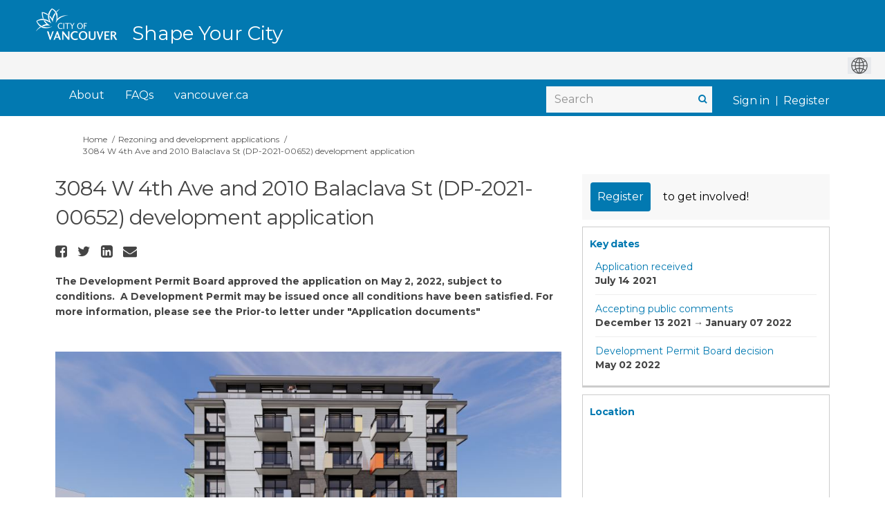

--- FILE ---
content_type: text/html; charset=utf-8
request_url: https://www.shapeyourcity.ca/3084-w-4-ave-and-2010-balaclava-st-2
body_size: 15267
content:
<!DOCTYPE html>
<html lang='en-US' xml:lang='en-US'>
<head>
<meta content='IE=edge' http-equiv='X-UA-Compatible'>
<meta content='text/html; charset=utf-8' http-equiv='Content-type'>
<meta content='width=device-width' name='viewport'>
<link href='https://s3.ca-central-1.amazonaws.com/ehq-production-canada/image_stores/favicons/bd63c1c8648142445f6c50ec065395cfad4c8b51/000/007/910/original/favicon.ico?1579628116' rel='icon' type='image/ico'>

<meta name="csrf-param" content="authenticity_token" />
<meta name="csrf-token" content="NQMpfEC5R+2rbGqt8m4aXC6dAJKuT/gG8+iFdCjPeRxMlJiOzKC13C4OonHiD3AmB+Y35Wb1W0U+KJlv+zqzwA==" />

<meta content='B Side Developments Ltd., has applied to the City of Vancouver for permission to develop a six-storey multiple dwelling building, consisting of: 35 rental units under the Moderate Income Rental Housing Pilot Program (MIRHPP) A Floor Space Ratio of 2.95 A proposed floor' name='description'>

<title>
3084 W 4th Ave and 2010 Balaclava St (DP-2021-00652) development application
 | Shape Your City Vancouver
</title>

<span data-reporting-params='{&quot;authenticity_token&quot;:&quot;+BEUZkmiVI5U1H2pmlZFcxtnVfskUpocqbVax4g+yM2BhqWUxbumv9G2tXWKNy8JMhxijOzoOV9kdUbcW8sCEQ==&quot;,&quot;referrer&quot;:null,&quot;type&quot;:&quot;AwareVisit&quot;,&quot;logger&quot;:{&quot;page_id&quot;:&quot;27250&quot;,&quot;page_type&quot;:&quot;Project&quot;,&quot;item_type&quot;:&quot;project&quot;,&quot;item_id&quot;:&quot;&quot;,&quot;user_type&quot;:&quot;AnonymousUser&quot;,&quot;user_id&quot;:1600554302,&quot;visited_url&quot;:&quot;https://www.shapeyourcity.ca/3084-w-4-ave-and-2010-balaclava-st-2&quot;,&quot;site_id&quot;:526}}' data-src='//d2i63gac8idpto.cloudfront.net/assets/analytics-a39e0c8e39dd35eedafc5121e3b8425c78f2e46b4832e1bf9fcc1b201b8119ac.js' id='ehq-analytics'></span>

<link rel="stylesheet" media="screen,print" href="//d2i63gac8idpto.cloudfront.net/assets/new_default/default-9a47d2dc29dd87301a9f579238c5139928bc44311bba0442aa3958251cef4c22.css" />
<link rel="stylesheet" media="screen" href="//d2i63gac8idpto.cloudfront.net/assets/froala_editor/froala_styles_upgrade-425406d2f311e8fca76aebe181bdcea2d7ec30ec2c9630dc1fefb9d30732d20f.css" />
<link rel="stylesheet" media="screen" href="https://cdnjs.cloudflare.com/ajax/libs/font-awesome/6.7.2/css/all.min.css" />
<link rel="stylesheet" media="screen" href="//d2i63gac8idpto.cloudfront.net/assets/new_default/sign_up-de60135618170ec113fc959da8e1e393673a99b5c565ad19488fd80e3e5a40b5.css" />
<link rel="stylesheet" media="screen" href="//d2i63gac8idpto.cloudfront.net/assets/user-dropdown-bee99507fe7495c0f5ffe5de88a85b6e09f21963d220aa2a9c16926a7ba4dc5c.css" />
<link rel="stylesheet" media="screen" href="//d2i63gac8idpto.cloudfront.net/assets/user-profile/icon-3cbbfec04bf53e713bbca1798e26001c9a1cc255daf08ae388b133dd6f3b6e75.css" />
<link rel="stylesheet" media="screen" href="//d2i63gac8idpto.cloudfront.net/assets/user-profile/settings-ed64296399cbab1e8e245e2b2d3e9c2b438ece52195d43d888120643d5abf1db.css" />
<link rel="stylesheet" media="screen" href="//d2i63gac8idpto.cloudfront.net/assets/new_cookie_consent-8fdf8278d291769a36eb5af4f7020b72a3d77ddaae2174ada55659de64110bb9.css" />
<!--[if IE]>
<link rel="stylesheet" media="screen,print" href="//d2i63gac8idpto.cloudfront.net/assets/new_default/iefix-07386916e5690c6766e857380d5ec028e3f0c6be997b2277e9badbd009e07f38.css" />
<link rel="stylesheet" media="screen,print" href="//d2i63gac8idpto.cloudfront.net/assets/border_radius_pie-32f298dfbe2eb24cc53e1ba5e6a543c3be7409a4a95e56054a5fafecead4aafa.css" />
<script>
  if(typeof String.prototype.trim !== 'function') {
   String.prototype.trim = function() {
    return this.replace(/^\s+|\s+$/g, '');
    }
  }
</script>
<![endif]-->
<!--[if IE 6]>
<link href='/assets/ie6.css' rel='stylesheet'>
<![endif]-->
<meta content='Shape Your City Vancouver' property='og:site_name'>
<meta content='3084 W 4th Ave and 2010 Balaclava St (DP-2021-00652) development application' property='og:title'>
<meta content='https://ehq-production-canada.imgix.net/768303e1b46abb22273ace1bd6a98b53696a259f/original/1639415338/b776c7fa6f45b6d2b1c24ea916176ca2_View_from_Balaclava_St.JPG?auto=compress%2Cformat&amp;w=1080' property='og:image'>
<meta content='100' property='og:image:width'>
<meta content='100' property='og:image:height'>
<meta content='Website' property='og:type'>
<meta content='https://www.shapeyourcity.ca/3084-w-4-ave-and-2010-balaclava-st-2' property='og:url'>
<meta content='B Side Developments Ltd., has applied to the City of Vancouver for permission to develop a six-storey multiple dwelling building, consisting of: 35 rental units under the Moderate Income Rental Housing Pilot Program (MIRHPP) A Floor Space Ratio of 2.95 A proposed floor' property='og:description'>

<span data-client-side='true' data-demo='false' data-ehq-analytics-toggle-status='true' data-ga-setting-latest-old-tracking-id='G-93EXG27Q34' data-ga-setting-latest-tracking-id='G-R71DRH1YGZ' data-ga-setting-old-tracking-id='UA-2679674-9' data-ga-setting-tracking-id='UA-2679674-17' data-google-analytics-account='G-3P6E8NLJRF' data-google-analytics-account-present='true' data-new-cookie-consent-manager='true' data-property-name='ehq_public' data-traffic-tracking-enabled='true' id='google-analytics-data'></span>
<!-- / GA_SETTING["public"] returns a hash. When hash is used inside data attribute in HAML, it'll iterate through all the keys and prefixs the keys with "ga_settings" -->
<!-- / GA_SETTING["public"] has "old_tracking_id", "tracking_id" keys -->

<!-- Hack to get rid of quotes, can figure out alternatives later -->
<link href='//fonts.googleapis.com/css?family=Montserrat:300,400,700' rel='stylesheet' type='text/css'>
<link href='//d2i63gac8idpto.cloudfront.net/6583/theme/project/d73c6f402a86477652b218581176cb1b.css' rel='stylesheet' type='text/css'>


</head>
<body class='projects show ehq-projectsshow ehq-526 body-footer-padding' data-page-id='27250' data-page-type='projects.show' data-region='CANADA' data-site-id='526' data-theme-color='#0279b1' data-user-id='1600554302' data-user-type='AnonymousUser' style=''>

<!-- / Transform image with imgix in production -->
<div class='fade modal user-profile-modal' data-backdrop='static' data-keyboard='false' data-logo-alt='Shape Your City Vancouver' data-logo-url='https://ehq-production-canada.imgix.net/0b8ffd66ab3e764a38ce3beca72cf7d20889e7ba/original/1632216117/119ea7838a84ce694be720dd51f46df4_logo.png?auto=compress%2Cformat&amp;h=50&amp;max-w=300' data-script='/UserProfile.9161dc40d8bdc29d0961.bundle.js' data-spinner-alt='Loading' data-spinner-path='//d2i63gac8idpto.cloudfront.net/assets/ajax-loader-3470ff65e4074cbdc797a069b5ee6a5a7196fe558f31ea826cca4a699137b40c.gif' id='UserProfileModal' role='region' tabindex='-1'>
<div class='modal-dialog' role='document'>
<div class='modal-content'>
<div class='clearfix edit-profile modal-header'>
<button aria-label='Close' class='pull-right close' data-dismiss='modal' type='button'>
<span aria-hidden>
&times;
</span>
</button>
</div>
<div class='modal-body user-profile-modal' id='UserProfileEntry'></div>
</div>
</div>
</div>

<span data-is-development='false' data-is-production='true' id='env-data'></span>
<div id='accessibility-menu'>
<div class='access-menu' role='navigation'>
<button accessKey='0' aria-expanded='false' class='access-menu-visibility'>
Skip To
</button>
<div class='access-menu-container'>
<ul class='access-menu__headings'>
<li>
<a class='heading--item' href='#start-of-content' tabIndex='0'>
Skip to main content
</a>
</li>
<li><a title="Jump to navigation" target="_self" class="offscreen_jump_link heading--item" href="#mnav">Jump to navigation</a></li>
<li><a title="Skip to tools" target="_self" class="offscreen_jump_link heading--item" href="#tool_tab">Skip to tools</a></li>
<li><a title="Skip to additional project info" target="_self" class="offscreen_jump_link heading--item" href="#widgets">Skip to additional project info</a></li>

<li>
<a class='heading--item' href='#search-query' tabIndex='0'>
Search
</a>
</li>
</ul>
</div>
</div>

</div>
<link rel="stylesheet" media="screen" href="//d2i63gac8idpto.cloudfront.net/assets/new_default/ehq-integrations-8f11016b4f9e8f1d1981fa7e382a45721509cb4e5c6d611aa7a597f97da6b121.css" />
<div class='ehq-integrations-section'>
<div id='google-translate-element' style='margin-left: auto'>
<img alt='Globe' src='//d2i63gac8idpto.cloudfront.net/assets/globe-b582310c7d578a39bfd27ff35d8c98d9aa70018716d749ce34190d54659a47cb.png'>
</div>
<script>
  function startGoogleTranslation () {
    new google.translate.TranslateElement(
    {
      pageLanguage: "en-US",
      includedLanguages: ""
    },
    "google-translate-element"
    )
  }
</script>

</div>

<div id="ie6_unsupported_wrapper" aria-hidden="true">
  <div id="ie6_unsupported">
    <p style="text-align:center">IE10 and below are not supported.</p>
    <div class="compatible_browsers">
      <a class="chrome" href="https://www.google.com/chrome " title="Google Chrome">Google Chrome</a>
      <a class="firefox" href="http://www.mozilla.org/en-US/firefox/new/" title="Mozilla Firefox">Mozilla Firefox</a>
    </div>
    <p style="position:relative; top:-30px;text-align:center">Contact us for any help on browser support</p>
  </div>
</div>

<!-- This file is a placeholder for themes to override, if it requires including of any theme specific markup outside global container -->


<link rel="stylesheet" media="screen" href="https://cdnjs.cloudflare.com/ajax/libs/font-awesome/4.6.1/css/font-awesome.min.css" />
<div class="customheader">
  <div class="container">
    <div class="logo"><a href="/">
        <img src="https://s3-ca-central-1.amazonaws.com/aws-ec2-ca-central-1-opendatasoft-staticfileset/vancouver/logo" alt="Shape Your City Vancouver" title="Shape Your City Vancouver"></a>
      <div class="paris-header__perf">
        Shape Your City
      </div>
    </div>
    
  </div>
</div>

<!-- ZD: 77335 -->
<link href="https://vancouver.ca/resources/syc/shapeyourcity-ca.css" rel="stylesheet" type="text/css" >

<!-- Google Tag Manager -->

<script>(function(w,d,s,l,i){w[l]=w[l]||[];w[l].push({'gtm.start':

new Date().getTime(),event:'gtm.js'});var f=d.getElementsByTagName(s)[0],

j=d.createElement(s),dl=l!='dataLayer'?'&l='+l:'';j.async=true;j.src=

'https://www.googletagmanager.com/gtm.js?id='+i+dl;f.parentNode.insertBefore(j,f);

})(window,document,'script','dataLayer','GTM-KDB5N3QX');</script>

<!-- End Google Tag Manager -->

<!-- Additionally, paste this code immediately after the opening <body> tag: -->

<!-- Google Tag Manager (noscript) -->

<noscript><iframe src="https://www.googletagmanager.com/ns.html?id=GTM-KDB5N3QX"

height="0" width="0" style="display:none;visibility:hidden"></iframe></noscript>

<!-- End Google Tag Manager (noscript) -->

<style>
 /*fix for google translate position for home and other pages*/
.ehq-integrations-section {
position:absolute;
top:75px;
right:0px;
z-index:10000;
}
header .ehq-participant-header {
padding-top:40px;
}
 
 
 .custombutton {
 -webkit-box-align: center;
    align-items: center;
    background-color: rgb(2, 121, 177);
    box-shadow: rgb(0 0 0 / 10%) 0px 1px 3px 0px, rgb(0 0 0 / 6%) 0px 1px 2px 0px;
    color: rgb(255, 255, 255);
    display: inline-flex;
    font-family: Montserrat, Helvetica, Arial, sans-serif;
    font-size: 1em;
    font-weight: 700;
    padding: 1rem 2rem;
    border-radius: 0.25em;
    text-decoration: none;
}
 
/* state adjusted for nav links */
@media (min-width: 768px) {
body[data-page-id="13820"] .sm-clean>li:first-child {
 background: #4B8516;
}

body[data-page-id="13821"] .sm-clean>li:nth-child(2) {
 background: #4B8516;
}
}
 
/*buttons*/
 html body .main-container .shared-content-block span.button:hover,
html body .main-container .shared-content-block span.reply.button:hover,
html body .main-container .shared-content-block a.btn:hover, 
html body .main-container .shared-content-block a.btn-primary:hover, 
html body .main-container .shared-content-block a.submit-button:hover,
html body .main-container .shared-content-block a.button:hover, 
html body .main-container .shared-content-block a.reply.button:hover,
html body .main-container .shared-content-block input.btn:hover, 
html body .main-container .shared-content-block input.submit-button:hover,
html body .main-container .shared-content-block .btn-primary:hover,
html body .main-container .disabled-tool-message a.btn-primary:hover,
 html body .main-container .btn-primary:hover {
	background-color: rgb(255, 255, 255) !important;
    color: rgb(2, 121, 177) !important;
 box-shadow: rgb(0 0 0 / 10%) 0px 1px 3px 0px, rgb(0 0 0 / 6%) 0px 1px 2px 0px;
}
 
.goog-te-gadget,
.goog-te-combo, .goog-te-banner *,
.goog-te-ftab *, 
.goog-te-menu *, 
.goog-te-menu2 *, 
.goog-te-balloon * {
   font-family: Montserrat, Helvetica, Arial, sans-serif !important;
}
 
.goog-te-gadget img {
display:inline;
 }
 
.custombutton:hover {
background-color: rgb(255, 255, 255);
color: rgb(2, 121, 177);
}
 
 #SignUpModal .modal-header>.close {
    margin-top: 0;
    color: #000;
    opacity: 1;
    font-size: 34px;
    font-weight: normal;
}
 
 #modal-1-header {
  text-align:center;
 }
 
 #modal-1-header img {
   max-height: 50px;
  height: 50px !important;
    max-width: 90%;
 }

 
 /* all projects page */
body.ehq-projectsindex .filters-tabs-container .nav.nav-pills li.active>a:visited, 
body.ehq-projectsindex .filters-tabs-container .nav.nav-pills li.active>a {
 background: #0279B1;
}
 
/*font for the header as the home page does not take it into body tag*/
 .paris-header__perf {
  font-family: Montserrat, Helvetica, Arial, sans-serif !important;
 }
 
 /*image issue on home page*/
  main  div  img {
        display:block;        
    }
 
 
header .ehq-participant-header .auth-links {
    display: flex;
}
 
header .ehq-participant-header__right-menu-auth-links {
    margin-left: 4px;
}


body.ehq-projectsindex .project-tile__state--published {
 background: #4b8516;
color: white;
border: 1px solid #4b8516;
border-radius: 0;
font-weight: 600;
font-size: 14px;
padding: 0 5px;
z-index: 1;
 text-transform: none;
}

body.ehq-projectsindex .project-tile__state--archived {
background: #f8f8f8;
color: #444;
border-radius: 0;
border: 1px solid #d9d9d5;
font-size: 14px;
padding: 0 5px;
z-index: 1;
 text-transform: none;
} 

body.ehq-projectsindex .project-tile__meta__name {
 color: #444;
 font-size: 14px;
 line-height: 18px;
}

body.ehq-projectsindex .project-tile__meta {
 height: 55px;
}
 
  /*Custom Header*/
  .customheader {
    background: #0279B1;
    position: relative;
    top: 0;
    left: 0;
    right: 0;
    z-index: 1;
  }

body .customheader .container {
    position: relative;
    max-width:1158px;
    width:100%;
    margin:auto;
  }

    .customheader .logo {
    display: flex;
    align-items: stretch;
    height: 73px;
  }

  .customheader  .logo img {
    height: 50px;
    margin: 10px 0px;
  }

  .paris-header__perf {
      margin-top: 38px;
    color: #fff;
    line-height: 20px;
    font-weight: 500;
    white-space: nowrap;
    font-size: 28px;
    margin-left: 20px
  }

  .gt-fixed-parent {
    height: 0px;
  }

  .gt-fixed-parent {
    max-width: 1170px;
    margin: 0 auto;
    position: relative;
    padding-top: 3px;
    text-align: center;
    top: -70px;
  }

  .gt-fixed {
    position: absolute;
    right: 15px;
    font-size: 15px;
    line-height: 24px;

    margin-top: 20px;
    color: #fff;
   font-family: Montserrat;
  }

  #google_translate_element {
    text-align: center;
    padding: 12px;
    float: right;
    position: relative;
    top: -17px;
  }

  .goog-te-gadget-simple {
    padding-top: 5px;
    padding-bottom: 5px;
    border-color: #eee !important;

  }

  .goog-te-gadget-simple .goog-te-menu-value span {
    font-weight: 300;
  }
 
 .banner-wrap {
    margin-top: 0px;
}

  /* FIXING THE IFRAME ON PP */
  iframe.goog-te-menu-frame {
    width: 138px !important;
  }

  @media (min-width: 1140px) and (max-width: 1200px) {
    .projects .gt-fixed-parent {
      max-width: 1170px;
    }
  }

  @media (max-width: 1200px) {
    .gt-fixed-parent {
      max-width: 971px;
    }
  }

  @media (max-width: 1000px) {
    .gt-fixed-parent {
      max-width: 100%;
    }
  }

  @media (max-width: 768px) {
    .gt-fixed-parent {
      max-width: 750px;
    }
  }
 
   /* GOOGLE TRANSLATE END */
 
/*navigation*/ 
 header .ehq-participant-header {
width: 100%;
max-width: 1158px;
margin: 0 auto;
box-shadow:none;
background:transparent !important;
}
 
header,
.modal-header {
background: #0279B1 !important;
 }
 
 
header .ehq-participant-header__right-menu {
	width:100%;
	justify-content: flex-start;
}
 
 header .ehq-participant-header .search-bar__input {
  padding: 4px 12px 4px 12px;
 }

header .ehq-participant-header .search-bar {
margin-left: auto;
border:0;
background: #F7F7F7 !important;
}
 
header .ehq-participant-header .icon {
position: absolute;
right: 5px;
left:auto;
top: 0;
}
 
 header .ehq-participant-header__right-menu-auth-links {
    margin-left: auto;
}
 
 .ehq-participant-header__left-menu {
 display:none;
 }
 
header .ehq-participant-header a,
header .ehq-participant-header .nav-links__list__list-item__link,
header .ehq-participant-header .nav-links__list__list-item__link:visited,
header.ehq-participant-header a:hover, 
header.ehq-participant-header a:visited,
header.ehq-participant-header a:focus {
color: #fff !important;
font-weight:normal !important;
font-size:16px !important;
}
 
header .ehq-participant-header .nav-links__list__list-item__link {
      padding: 10px 10px;
 color: #fff !important;
 }
 header .ehq-participant-header .nav-links__list {
margin-left:10px;
 }
 header .ehq-participant-header .nav-links {
 margin-top: 0px;
 padding-bottom:0px;
}
 
 header .ehq-participant-header .nav-links__list__list-item__link:hover {
color: #fff !important;
background: #015982 !important;
}

 header  .ehq-participant-header .nav-links__list__list-item:not(:last-child) {
margin-right:0;
 }
 
 .ehq-participant-header .search-bar {
margin-left: auto;
border:0;
background: #F7F7F7;
margin-top:12px;
}

header .ehq-participant-header .search-bar__input {
height:38px;  
border:0 !important;
width:240px;
}
 
header  .search-bar__input::placeholder {
  font-size:16px;
  color:#919191 !important;
 }
 
 .bx-search:before {
    color: #0279b1;
    font-weight: bold;
}
 
 .ehq-participant-header .auth-links__list {
   position:relative;
 }
 
 .ehq-participant-header__right-menu {
    margin-left: 0px !important;
}
 
 /*footer*/
footer .ehq-participant-footer,
.footer .ehq-participant-footer,
#footer .ehq-participant-footer {
  display:none;
 }
 .auth-links__list .auth-links__list__list-item::after {
	position: absolute;
    top: 15px;
    bottom: 0;
    left: 0;
    height: 14px;
    margin: auto;
    border-right: 1px solid #fff;
    content: "";
}
 

 .auth-links__list .auth-links__list__list-item {
  position:relative;
 }
 
 .metismenu.auth-links__list .auth-links__list__list-item {
  position:static;
 }
 
 .ehq-participant-header .auth-links__list .auth-links__list__list-item .auth-links__list__list-item__link {
  color:#fff !important;
      padding: 0px 10px;
    margin-top: 15px;
}
 
  .ehq-participant-header .auth-links__list .auth-links__list__list-item__child  .auth-links__list__list-item__link,
  .ehq-participant-header .auth-links__list .auth-links__list__list-item__child  .auth-links__list__list-item__link:visited {
  padding:10px 10px !important;
  color:#000 !important;
   margin-top:0;
}
 
 
 
  .auth-links__list .auth-links__list__list-item .auth-links__list__list-item__child .auth-links__list__list-item__link:hover {
     background: #015982 !important;
   color:#fff !important
 }

 
 .metismenu.auth-links__list .auth-links__list__list-item::after,
 .auth-links__list .auth-links__list__list-item:first-child::after {
 display:none;
 }
 
 /*footer*/
footer .ehq-participant-footer,
.footer .ehq-participant-footer {
  display:none;
 }
 
 .customfooter {
  background: #0279B1;
  height: 60px;
  padding: 20px 0 0;
  border-top: 0;
  font-size: 14px;
  font-family: Montserrat;
}
 
 .customfooter .container {
      position: relative;
    max-width:1158px;
    width:100%;
    margin:auto;
 }

.copyright {
  float: left;
  color: #fff;
}

.footerlinks {
  float: right;
  text-align: left;
  width: auto;
}

.footerlinks ul {
  list-style: none;
 margin:0;
}

.footerlinks ul li {
  float: left;
  padding: 0 10px;
}

.footerlinks ul li a {
  color: #fff !important;
  text-decoration: underline;
}
 
 .footerlinks ul li a:hover {
  background:#015982 !important;
 }
 
 @media (max-width: 992px) {
  /*issue with mobile drop down*/
  .ehq-participant-header__mobile-menu-items {
      position:absolute;
    top:60px;
    right: 0;
    left: 0;
    width: auto;
    overflow: hidden;
   z-index:100 !important;
    }
  
  .breadcrumb,
  .breadcrumbs {
	padding-top: 90px;
}
  
  .main-container {
    padding-top: 0px;
}
  
   .ehq-participant-mobile-over {
       z-index: 1000 !important;
  top: 60px !important;
}
  
  /*hub pages mobile fix*/
  body[data-page-type="hubs.show"]  .ehq-participant-header__logo-container {
position:absolute !important;
top:0;
}

body[data-page-type="hubs.show"] header .ehq-participant-header {
background:#fff !important;      
z-index:1000000;
top:60px
}

body[data-page-type="hubs.show"]  .ehq-participant-header__logo-container {
position: absolute!important;
top: 0;
}

body[data-page-type="hubs.show"]  .customheader .logo img {
height: 53px;
margin: 5px 0px 0px 0px;
}
  
  header .ehq-participant-header .search-bar__input {
    width: 100%;
}
  
  .ehq-participant-header .auth-links__list .auth-links__list__list-item .auth-links__list__list-item__link span {
   color: #2980b9 !important;
  }
  
  .SignUpContainer {
    margin-top: 50px;
}
  
  .overlay {
    display: none;
    position: absolute;
    top: 0;
    right: 0px;
    left: 0;
    bottom: 0;
    background-color: rgba(255, 255, 255, 0.8);
    z-index: 100;
  }
  
  .projects-page-wrapper {
    padding: 0px 10px 0;
}
  
   main {
    padding: 100px 0 0;
}
  
  .customheader {
    position: absolute;
    top: 0px;
    left: 0;
    right: 0;
    z-index: 1;
}

  .customheader {
    height: 100px;
  }

  .customheader .container {
    padding: 0;
  }
  
  .ehq-participant-header__logo-container .logo {
display:none;
}
  
.customheader .logo {
display: block;
padding-top: 0px;
 height:auto;
}


  .customheader .logo a {
    margin: 0px 0px 0px 75px;
    display: inline-block;
}
  
    .customheader .logo img {
    height: 49px;
    margin: 5px 0px 0px 0px;
}
  
   .body-footer-padding .customheader .logo img {
    height: 48px;
    margin: 5px 0px 5px 0px;
}
  
  .ehq-participant-header__logo-container {
 align-items: flex-start;
    position:relative !important;
}
  
  .ehq-participant-header__logo-container .hamburger-icon {
    z-index: 1000;
   background-color: #015982;
padding: 3px 14px 21px 14px;
   color:#fff;
   border-radius: 0px;
}
  
  header section .ehq-participant-header__logo-container .hamburger-icon::before {
 display:block;
    background:url(https://ehq-production-australia.imgix.net/470e9e05aa9385cd89bf146dbd39c223309d93dc/original/1632479325/f271f546ccb06edc5a2a99c10ab861ba_menu.png?auto=compress&fit=crop);
       background-repeat: no-repeat;
       background-size:24px 18px;
    background-position: 5px 10px;
    height: 36px;
    width: 30px;
       content: "";
    position: relative;
}
  
  header section .ehq-participant-header__logo-container .hamburger-icon.close::before {
 display:block;
    background:url(https://ehq-production-australia.imgix.net/fd1e091596224f9946a12726ecd2670150e6b2d8/original/1632479444/59273ad346ff0fd855cefcfe0b2decd8_cross.png?auto=compress&fit=crop);
       background-repeat: no-repeat;
       background-size:24px 18px;
    background-position: 5px 10px;
    height: 36px;
    width: 30px;
       content: "";
    position: relative;
}
  
  .ehq-participant-header .hamburger-icon img {
display:none;
      width:24px;
   height:38px;
  }
  
  
  .ehq-participant-header__logo-container .hamburger-icon::after {
    content: "Menu";
    position: relative;
    color: #fff;
    left: 13px;
    font-family: "Montserrat";
    font-size: 12px;
    font-weight: 700;
    font-family: "Montserrat";
   position:absolute;
   bottom:5px;
   border-radius: 0px;
}
  
  .ehq-participant-header__mobile-menu-items {
    width: 100%;
    background: #fff;
    z-index: 1;
}
  
 
  
  header .ehq-participant-header .auth-links__list {
   margin-left:10px;
  }
  
  header .ehq-participant-header .auth-links {
	margin-bottom:0;
}
  
  header .ehq-participant-header a,
  header .ehq-participant-header .nav-links__list__list-item__link,
  header .ehq-participant-header .nav-links__list__list-item__link:visited,
  header.ehq-participant-header a:hover, 
  header.ehq-participant-header a:visited,
  header.ehq-participant-header a:focus {
    color: #000 !important;
    font-weight: normal !important;
    font-size: 16px !important;
}
  
   .ehq-participant-header .auth-links__list .auth-links__list__list-item .auth-links__list__list-item__link,
   .ehq-participant-header .auth-links__list .auth-links__list__list-item .auth-links__list__list-item__link:visited,
   .ehq-participant-header .auth-links__list .auth-links__list__list-item .auth-links__list__list-item__link:focus {
    color: #2980b9 !important;
}
  
  .ehq-participant-header .search-bar {
 margin-top: 0px;
}
  
   header .ehq-participant-header .search-bar__input {
  background:transparent !important;
 }
  
  .ehq-participant-header .nav-links__list__list-item {
    margin-right: 0;
    width: 100%;
    margin-left: 0;
    border-bottom: 1px solid #e8e8e8 !important;
}
  
   .paris-header__perf {
    font-size: 18px;
    margin-left: 0px;
    border-top: 1px solid #015982;
    padding-top: 10px;
    padding-left: 10px;
       margin-top: 0px;
}
 
  .gt-fixed-parent {
    top: 10px;
    background: #fff;
    height: 50px;
  }

  .gt-fixed {
    color: #000;
     margin-top:10px;
     margin-left:10px;
  }

  .gt-fixed {
    position: relative;
  }

  .copyright {
    float: none;
  }
  
  .customfooter .footerlinks {
    float: none;
  }
   .customfooter .footerlinks ul li {
    float: none;
       margin-top: 5px;
  }

  .customfooter {
    height: auto;
  }

  .customfooter .container {
    padding-left: 10px;
  }

  .customfooter ul {
    padding: 0 0 0 10px;
  }

  .customfooterbottom {
    height: auto;
  }
  
  header .ehq-participant-header .search-bar {    
    padding: 0 10px;
    margin-top:8px;
}
  
}
 
 /*e.o mobile styles*/
 
 /* Changes to SSO button */
.login-here hr {
 display: none !important;
}

.login-signup {
   position:relative;
   padding: 10px 10px 80px;
}

.login-here .login-here-button {
   position:absolute;
   bottom:0px;
   width:89%;
}

.form-actions.login-here-button {
   position:relative;
   bottom:0;
   width:100%;
}

a.adfs, a.adfs:hover {
  background: white !important;
 padding-left: 0px !important;
    border: none;
    color: #0279b1 !important;
 font-size: 16px !important;
 font-weight: 400;
}

a.adfs:hover { 
 text-decoration:underline !important;
}

 /* Balancing Act Adjustments for Guest Book use*/
body[data-page-id="15368"].guest_books .guest_book.col-lg-12 {
 padding: 0px;
}

body[data-page-id="15368"].ehq-projectsshow .guest_book .comment-post-form, 
body[data-page-id="15368"].ehq-projectsshow .guest_book .alert,
body[data-page-id="15368"].ehq-projectsshow .guest_book iframe,
body[data-page-id="15368"].ehq-guest_booksshow .display-banner,
body[data-page-id="15368"].ehq-guest_booksshow .comment-post-form,
body[data-page-id="15368"].ehq-guest_booksshow .blog-post-image,
body[data-page-id="15368"].ehq-guest_booksshow #cta
{
 display: none;
}

body[data-page-id="15368"].ehq-guest_booksshow .header-container .container {
 max-width: 1150px !important;
}

body[data-page-id="15368"].ehq-guest_booksshow .container {
 max-width: none;
 width: 100%;
}

body[data-page-id="15368"].ehq-guest_booksshow h2,
body[data-page-id="15368"].ehq-guest_booksshow .introToBA {
    max-width: 1120px;
    margin: 0 auto 20px;
}

body[data-page-id="15368"].ehq-projectsshow .guest_book .guest_book_intro_message .intro_msg img {
 max-width: 750px !important;
 max-height: none !important;
 width: 100%;
}

.ba-button-parent #cta {
background-color: #0279B1 !important;
border-color: #0279B1 !important;
border-radius: 5px;
color: #FFFFFF;
font-size: 16px;
line-height: 25px;
font-weight: 500;
height: 40px;
width:300px;
border:1px solid #0279B1 !important;
display:inline-block;
background-image:none !important;
padding: 7px 15px;	 
	}

	
.ba-button-parent #cta:hover {
background-color: #FFFFFF !important;
border-color: #B2B2B2 !important;
border-radius: 5px;
color: #0279B1 !important;
border:1px solid #B2B2B2 !important;
text-decoration:none !important;
	}
 body[data-page-type="hubs.show"] .customheader {
	position:absolute;
	top:0;
	right:0;
}
body[data-page-type="hubs.show"] header {
	position:relative;
	padding-top:80px;
}
 @media (min-width: 1200px) {
	header .ehq-participant-header,body .customheader .container {
	max-width: 1180px !important;
	}
	.ehq-participant-header__right-menu {
	margin-left: 0px !important;
	}
	.ehq-participant-header .nav-links__list__list-item {
	margin-left: 10px !important;
	}
	.ehq-participant-header .nav-links {
	margin-right: 0px !important;
	}
}
</style>
<div class='global-container' id='global-container'>
<!-- / the above id is used for initializing readspeaker. Class is used for styling. -->
<div aria-label='header' class='header-container' role='banner'>
<div id='header'></div>
<link rel="stylesheet" media="screen" href="https://cdn.jsdelivr.net/npm/metismenujs@1.2.0/dist/metismenujs.min.css" />
<script src="https://cdn.jsdelivr.net/npm/metismenujs@1.2.0/dist/metismenujs.min.js"></script>
<link rel="stylesheet" media="screen" href="https://cdn.jsdelivr.net/npm/boxicons@2.0.5/css/boxicons.min.css" />
<link rel="stylesheet" media="screen" href="//d2i63gac8idpto.cloudfront.net/assets/new_default/participant-header-and-footer-styles-04253cbd51580c7fcc12f0029ecd6fb30b45292a595f9676a4ed7babd1939d1f.css" />
<script src="https://d3cawr81v9kwxc.cloudfront.net/webpack/participant_header_section-1762755849109.bundle.js"></script>
<div class='container breadcrumb'>
<div class='crumb col-lg-9 col-sm-7 clearfix'>
<nav aria-label='breadcrumb'>
<p class='sr-only' id='breadcrumblabel'>You are here:</p>
<ul>
<li><a href="/" aria-current=&quot;page&quot; >Home</a></li><li><a href="/rezoning-and-development" aria-current=&quot;page&quot; >Rezoning and development applications</a></li><li>3084 W 4th Ave and 2010 Balaclava St (DP-2021-00652) development application</li>
</ul>
</nav>
</div>

<link rel="stylesheet" media="screen" href="//d2i63gac8idpto.cloudfront.net/assets/user-dropdown-bee99507fe7495c0f5ffe5de88a85b6e09f21963d220aa2a9c16926a7ba4dc5c.css" />
<link rel="stylesheet" media="screen" href="//d2i63gac8idpto.cloudfront.net/assets/user-profile/icon-3cbbfec04bf53e713bbca1798e26001c9a1cc255daf08ae388b133dd6f3b6e75.css" />
<link rel="stylesheet" media="screen" href="//d2i63gac8idpto.cloudfront.net/assets/user-profile/settings-ed64296399cbab1e8e245e2b2d3e9c2b438ece52195d43d888120643d5abf1db.css" />
</div>

</div>
<div class='container main-container' id='start-of-content' role='main'>
<noscript class='noscript-survey'>
<p>Some content on this page may not display correctly. Please enable JavaScript in your browser&#39;s settings and refresh the page.</p>
</noscript>

<div class='clearfix'></div>
<div id='yield'>
<div id='fb-root'></div>
<!-- show an alert message for disabled contribution in draft project sharing mode. -->
<div class='row faux'>
<div class='col-lg-8 project_details'>
<div class='fr-view' id='project_description_text'>
<h1>3084 W 4th Ave and 2010 Balaclava St (DP-2021-00652) development application</h1>
<div class='clearfix'></div>
<div class='SocialSharing' data-description='' data-image='' data-title='3084 W 4th Ave and 2010 Balaclava St (DP-2021-00652) development application' data-url='https://www.shapeyourcity.ca/3084-w-4-ave-and-2010-balaclava-st-2'>
<span class='icon-facebook-sign' data-type='facebook' role='button' tabindex='0'>
<span class='sr-only'>Share 3084 W 4th Ave and 2010 Balaclava St (DP-2021-00652) development application on Facebook</span>
</span>
<span class='icon-twitter' data-type='twitter' role='button' tabindex='0'>
<span class='sr-only'>Share 3084 W 4th Ave and 2010 Balaclava St (DP-2021-00652) development application on Twitter</span>
</span>
<span class='icon-linkedin-sign' data-type='linkedin' role='button' tabindex='0'>
<span class='sr-only'>Share 3084 W 4th Ave and 2010 Balaclava St (DP-2021-00652) development application on Linkedin</span>
</span>
<span class='icon-envelope' data-type='email' role='button' tabindex='0'>
<span class='sr-only'>Email 3084 W 4th Ave and 2010 Balaclava St (DP-2021-00652) development application link</span>
</span>
</div>

<div class='clearfix'></div>
<p>
<p><strong>The Development Permit Board approved the application on May 2, 2022, subject to conditions. &nbsp;A Development Permit may be issued once all conditions have been satisfied. For more information, please see the Prior-to letter under "Application documents"</strong></p><p><br></p>
</p>
<div class='clearfix'></div>
<div class="description parent-description"><div class="truncated-description"><p><img src="https://s3.ca-central-1.amazonaws.com/ehq-production-canada/768303e1b46abb22273ace1bd6a98b53696a259f/original/1639417200/9d61d3c4d323f2805362f7fbb37f5a98_View_from_Balaclava_St.JPG?1639417200" style="width: 100%;" class="fr-fic fr-dib"></p><p>B Side Developments Ltd., has applied to the City of Vancouver for permission to develop a six-storey multiple dwelling building, consisting of:</p><p>35 rental units under the Moderate Income Rental Housing Pilot Program (MIRHPP)</p><ul class="decimal_type"><li>A Floor Space Ratio of 2.95</li><li>A proposed floor area of 21,794 ft<sup>2</sup> (2,027 m<sup>2</sup>)</li><li>A proposed height of 60.5 ft. (18.45 m)</li><li>One level of underground parking, having vehicular access from the lane.</li></ul><p>Under the site&rsquo;s existing <a href="https://bylaws.vancouver.ca/zoning/cd-1.pdf">CD-1 zoning</a>, the application is &ldquo;conditional&rdquo; so it may be permitted. However, it requires the decision of the <a href="https://vancouver.ca/home-property-development/development-permit-board.aspx">Development Permit Board</a>.</p><p><strong>&ldquo;Test Fit&rdquo; drawings based on previous community feedback and design development have been provided to assist staff and the public with an understanding of an anticipated direction of design. However, all staff comments will be based on the original submitted drawings. </strong></p></div><div class="full-description hide"><p><img src="https://s3.ca-central-1.amazonaws.com/ehq-production-canada/768303e1b46abb22273ace1bd6a98b53696a259f/original/1639417200/9d61d3c4d323f2805362f7fbb37f5a98_View_from_Balaclava_St.JPG?1639417200" style="width: 100%;" class="fr-fic fr-dib"></p><p>B Side Developments Ltd., has applied to the City of Vancouver for permission to develop a six-storey multiple dwelling building, consisting of:</p><p>35 rental units under the Moderate Income Rental Housing Pilot Program (MIRHPP)</p><ul class="decimal_type"><li>A Floor Space Ratio of 2.95</li><li>A proposed floor area of 21,794 ft<sup>2</sup> (2,027 m<sup>2</sup>)</li><li>A proposed height of 60.5 ft. (18.45 m)</li><li>One level of underground parking, having vehicular access from the lane.</li></ul><p>Under the site&rsquo;s existing <a href="https://bylaws.vancouver.ca/zoning/cd-1.pdf">CD-1 zoning</a>, the application is &ldquo;conditional&rdquo; so it may be permitted. However, it requires the decision of the <a href="https://vancouver.ca/home-property-development/development-permit-board.aspx">Development Permit Board</a>.</p><p><strong>&ldquo;Test Fit&rdquo; drawings based on previous community feedback and design development have been provided to assist staff and the public with an understanding of an anticipated direction of design. However, all staff comments will be based on the original submitted drawings. </strong></p></div></div>
</div>
<div class='clearfix'></div>
<div class='home-tools' id='tool_tab'>
<ul class='nav nav-tabs tool-tabs ehqthemed'>
<li class="active" style="max-width:99%"><a style="max-width:125px;width:125px" href="/3084-w-4-ave-and-2010-balaclava-st-2?tool=survey_tool&amp;tool_id=comments-for-2010-balaclava-st#tool_tab">Send your comments</a></li>
</ul>

<div class='pinned-tabs-content' role='tabpanel'>
<div class='survey-tool col-lg-12'>
<div class='alert alert-info hide' id='survey-flash-msg'></div>
<div class='ehq-embed-survey' data-href='https://www.shapeyourcity.ca' data-pinned-survey='true' data-project-permalink='3084-w-4-ave-and-2010-balaclava-st-2' data-project-survey-link='comments-for-2010-balaclava-st' height='600' width='100%'></div>
<script async='' src='https://www.shapeyourcity.ca/embeds/static/client/survey.js' type='text/javascript'></script>
</div>

<div class='clearfix'></div>
</div>
</div>
<div class='project__publish-date'>
</div>
</div>
<div class='col-lg-4 project_widgets' id='widgets' role='complementary'>
<div class='widget-plain widget-wrap widget_signup_banner'>
<div class='widget-inner'>
<h2 aria-controls='SignupBannerWidget_110483' aria-expanded='true' class='ehqthemed widget-header' data-target='#SignupBannerWidget_110483' data-toggle='collapse' id='tab110483' tabindex='0'>
Signup Banner
<span class='widget-header-arrow' data-state='open'></span>
</h2>
<div class='collapse fr-view in widget-content' id='SignupBannerWidget_110483'>
<div class='row-fluid register-banner' style='background-color: #f8f8f8'>
<div class='register-button-wrapper'>
<button class='register-banner-btn' style='background-color: #0279b1'>Register</button>
</div>
<div class='register-text-wrapper'>
<span class='register-banner-text'>to get involved!</span>
</div>
</div>
<input type="hidden" name="js-button-color" id="js-button-color" value="#0279b1" autocomplete="off" />
<input type="hidden" name="js-button-text" id="js-button-text" value="Register" autocomplete="off" />
<input type="hidden" name="js-banner-color" id="js-banner-color" value="#f8f8f8" autocomplete="off" />
<input type="hidden" name="js-banner-text" id="js-banner-text" value="to get involved!" autocomplete="off" />

</div>
</div>
</div>
<div class='widget-wrap widget_key_date'>
<div class='widget-inner widget-with-title'>
<h2 aria-controls='KeyDateWidget_110484' aria-expanded='true' class='ehqthemed widget-header' data-target='#KeyDateWidget_110484' data-toggle='collapse' id='tab110484' tabindex='0'>
Key dates
<span class='widget-header-arrow' data-state='open'></span>
</h2>
<div class='collapse fr-view in widget-content' id='KeyDateWidget_110484'>
<!-- fetch with display option takes care of both scoping and display_options -->
<!-- toggle added for v2 and v5 -->
<ul class='widget-list unstyled'>
<li>
<div class='key-date-title' data-keydate='34267' id='keydates_34267'>
<a target="_blank" href="https://www.shapeyourcity.ca/3084-w-4-ave-and-2010-balaclava-st-2/widgets/110484/key_dates#34267">Application received</a>
</div>
<div class='key-date-date'>
<span>July 14 2021</span>
</div>
</li>
<li>
<div class='key-date-title' data-keydate='34268' id='keydates_34268'>
<a target="_blank" href="https://www.shapeyourcity.ca/3084-w-4-ave-and-2010-balaclava-st-2/widgets/110484/key_dates#34268">Accepting public comments</a>
</div>
<div class='key-date-date'>
<span>December 13 2021 &rarr; January 07 2022</span>
</div>
</li>
<li>
<div class='key-date-title' data-keydate='36615' id='keydates_36615'>
<a target="_blank" href="https://www.shapeyourcity.ca/3084-w-4-ave-and-2010-balaclava-st-2/widgets/110484/key_dates#36615">Development Permit Board decision</a>
</div>
<div class='key-date-date'>
<span>May 02 2022</span>
</div>
</li>
</ul>

</div>
</div>
</div>
<div class='widget-wrap widget_advanced'>
<div class='widget-inner widget-with-title'>
<h2 aria-controls='AdvancedWidget_110485' aria-expanded='true' class='ehqthemed widget-header' data-target='#AdvancedWidget_110485' data-toggle='collapse' id='tab110485' tabindex='0'>
Location
<span class='widget-header-arrow' data-state='open'></span>
</h2>
<div class='collapse fr-view in widget-content' id='AdvancedWidget_110485'>
<p><iframe src="https://www.google.com/maps/embed?pb=!1m18!1m12!1m3!1d2603.4308199679717!2d-123.17581858413571!3d49.26823327971508!2m3!1f0!2f0!3f0!3m2!1i1024!2i768!4f13.1!3m3!1m2!1s0x54867253121442c9%3A0x33b6ca7056480fba!2s2010%20Balaclava%20St%2C%20Vancouver%2C%20BC%20V6K%204C2!5e0!3m2!1sen!2sca!4v1639416645177!5m2!1sen!2sca" width="100%" height="300px" style="border:0;" allowfullscreen=""></iframe></p>
<div class='clearfix'></div>

</div>
</div>
</div>
<div class='widget-wrap widget_document_library'>
<div class='widget-inner widget-with-title'>
<h2 aria-controls='DocumentLibraryWidget_118593' aria-expanded='true' class='ehqthemed widget-header' data-target='#DocumentLibraryWidget_118593' data-toggle='collapse' id='tab118593' tabindex='0'>
Test Fit
<span class='widget-header-arrow' data-state='open'></span>
</h2>
<div class='collapse fr-view in widget-content' id='DocumentLibraryWidget_118593'>
<ul class='widget-list accordion-group'>
<li class='documents_in_folder'>
<img style="margin-right: 5px;" alt="document icon" src="//d2i63gac8idpto.cloudfront.net/assets/Generic-2623a85a9192d4518340e98726b7395321db655b722caffd7fa9f3635835816d.png" />
<a data-url="https://www.shapeyourcity.ca/27250/widgets/118593/documents/77299" target="_blank" class="document-library-widget-link word-wrap" href="https://www.shapeyourcity.ca/27250/widgets/118593/documents/77299">Test Fit drawings (18.9 MB) (pdf)</a>
</li>
</ul>

</div>
</div>
</div>
<div class='widget-wrap widget_document_library'>
<div class='widget-inner widget-with-title'>
<h2 aria-controls='DocumentLibraryWidget_110495' aria-expanded='true' class='ehqthemed widget-header' data-target='#DocumentLibraryWidget_110495' data-toggle='collapse' id='tab110495' tabindex='0'>
Application documents
<span class='widget-header-arrow' data-state='open'></span>
</h2>
<div class='collapse fr-view in widget-content' id='DocumentLibraryWidget_110495'>
<ul class='widget-list accordion-group'>
<li class='documents_in_folder'>
<img style="margin-right: 5px;" alt="document icon" src="//d2i63gac8idpto.cloudfront.net/assets/Generic-2623a85a9192d4518340e98726b7395321db655b722caffd7fa9f3635835816d.png" />
<a data-url="https://www.shapeyourcity.ca/27250/widgets/110495/documents/80419" target="_blank" class="document-library-widget-link word-wrap" href="https://www.shapeyourcity.ca/27250/widgets/110495/documents/80419">Prior-to letter (691 KB) (pdf)</a>
</li>
</ul>

</div>
</div>
</div>
<div class='widget-wrap widget_life_cycle'>
<div class='widget-inner widget-with-title'>
<h2 aria-controls='LifeCycleWidget_110487' aria-expanded='true' class='ehqthemed widget-header' data-target='#LifeCycleWidget_110487' data-toggle='collapse' id='tab110487' tabindex='0'>
Land development status
<span class='widget-header-arrow' data-close-message='View all consultation stages' data-open-message='View current consultation stage' data-state='open' data-status='open' title='View current consultation stage'></span>
</h2>
<div class='collapse fr-view in widget-content' id='LifeCycleWidget_110487'>
<input type="hidden" name="expand_status" id="expand_status" value="false" autocomplete="off" />
<ul class='widget-list'>
<li class='life-cycle-state_list_item life-cycle-status-not-current' style=''>
<div class='life-cycle-state_content'>
<span class='life-cycle-status_icon life-cycle-status_icon--finish'>
<div class='icon'></div>
</span>
<h3 class='life-cycle-stage_name'>Development permit application received</h3>
<div class='offscreen'>
3084 W 4th Ave and 2010 Balaclava St (DP-2021-00652) development application has finished this stage
</div>
<p></p>
</div>
</li>
<li class='life-cycle-state_list_item life-cycle-status-not-current' style=''>
<div class='life-cycle-state_content'>
<span class='life-cycle-status_icon life-cycle-status_icon--finish'>
<div class='icon'></div>
</span>
<h3 class='life-cycle-stage_name'>Public input, staff review</h3>
<div class='offscreen'>
3084 W 4th Ave and 2010 Balaclava St (DP-2021-00652) development application has finished this stage
</div>
<p></p>
</div>
</li>
<li class='life-cycle-state_list_item life-cycle-status-current' style=''>
<div class='life-cycle-state_content'>
<span class='life-cycle-status_icon life-cycle-status_icon--current'>
<div class='icon'></div>
</span>
<h3 class='life-cycle-stage_name'>Decision by Development Permit Board</h3>
<div class='offscreen'>
3084 W 4th Ave and 2010 Balaclava St (DP-2021-00652) development application is currently at this stage
</div>
<p></p>
</div>
</li>
</ul>

</div>
</div>
</div>
<div class='widget-wrap widget_key_link'>
<div class='widget-inner widget-with-title'>
<h2 aria-controls='KeyLinkWidget_110488' aria-expanded='true' class='ehqthemed widget-header' data-target='#KeyLinkWidget_110488' data-toggle='collapse' id='tab110488' tabindex='0'>
How land development works
<span class='widget-header-arrow' data-state='open'></span>
</h2>
<div class='collapse fr-view in widget-content' id='KeyLinkWidget_110488'>
<ul class='widget-list'>
<li class='keylinks'>
<a href="https://shapeyourcity.ca/3084-w-4-ave-and-2010-balaclava-st">Rezoning application for 3084 W 4th Ave and 2010 Balaclava St</a>
</li>
<li class='keylinks'>
<a href="https://vancouver.ca/home-property-development/development-permit-board.aspx">Development Permit Board meeting schedule</a>
</li>
<li class='keylinks'>
<a href="https://vancouver.ca/your-government/development-permit-board-advisory-panel.aspx">Development Permit Board Advisory Panel</a>
</li>
<li class='keylinks'>
<a href="https://vancouver.ca/home-property-development/zoning-and-land-use-policies-document-library.aspx#redirect">Zoning and land use document library</a>
</li>
<li class='keylinks'>
<a href="https://vancouver.ca/home-property-development/zoning-and-development-bylaw.aspx">Zoning and development, and Zoning 101 video</a>
</li>
</ul>

</div>
</div>
</div>
<div class='widget-wrap widget_project_team'>
<div class='widget-inner widget-with-title'>
<h2 aria-controls='ProjectTeamWidget_110489' aria-expanded='true' class='ehqthemed widget-header' data-target='#ProjectTeamWidget_110489' data-toggle='collapse' id='tab110489' tabindex='0'>
Contact us
<span class='widget-header-arrow' data-state='open'></span>
</h2>
<div class='collapse fr-view in widget-content' id='ProjectTeamWidget_110489'>
<ul class='widget-list-user unstyled'>
<li>
<div class='row project-team-member'>
<div class='col-9 member-info'>
<div class='member-name'>
<strong>
<a href="https://www.shapeyourcity.ca/3084-w-4-ave-and-2010-balaclava-st-2/widgets/110489/team_members">Joseph Smallwood</a>
</strong>
<div class='clearfix'></div>
</div>
<p class='member-designation'>Project Facilitator</p>
<p>City of Vancouver</p>
</div>
<div class='col-3'>
</div>
</div>
<div class='row project-team-member'>
<div class='member-info'>
<table class='team-info' role='presentation'>
<tr>
<td class='labels'>
Phone
</td>
<td class='member-phone'>604-871-6442</td>
</tr>
<tr>
<td class='labels'>
Email
</td>
<td class='member-email'>
<a href='mailto:joseph.smallwood@vancouver.ca'>
joseph.smallwood@vancouver.ca
</a>
</td>
</tr>
</table>
</div>
</div>
</li>
</ul>
<!--[if IE]>
<![endif]-->

</div>
</div>
</div>

</div>
</div>
<span data-item-id='25891' data-item-type='SurveyTool' id='tracking-data'></span>

<div class='clearfix'></div>
</div>
<div class='clearfix'></div>
</div>
</div>
<div class='footer sticky-footer' role='contentinfo'>
<div id='footer'></div>
<script src="https://d3cawr81v9kwxc.cloudfront.net/webpack/participant_footer_section-1762755849109.bundle.js"></script>

<div class="customfooter">
	<div class="container">
		<p class="copyright">
			<span>© <any ods-datetime="" class="ng-binding">2020</any> City of Vancouver</span>
		</p>
		<div class="footerlinks">
			<ul>
				<li><a href="/terms">Terms of Use</a></li>
				<li><a href="/privacy">Privacy Policy</a></li>
				<li><a href="/accessibility">Accessibility</a></li>
				<li><a href="/technical_support">Technical Support</a></li>
				<li><a href="/sitemap">Sitemap</a></li>
				<li><a href="/moderation">Moderation</a></li>
				<li><a href="https://www.bangthetable.com" aria-label="Powered by EngagementHQ" target="_blank">powered by EngagementHQ <i class="fa fa-external-link" aria-hidden="true"></i></a></li>
			</ul>
		</div>
	</div>
</div>
<script
  src="https://code.jquery.com/jquery-3.5.1.js"   integrity="sha256-QWo7LDvxbWT2tbbQ97B53yJnYU3WhH/C8ycbRAkjPDc="
  crossorigin="anonymous"></script>
<script>
	function startTranslate() {
  var timeInterval = setInterval(findElement, 500);

  function initGoogleTranslateElement() {

  new google.translate.TranslateElement({pageLanguage: 'en', includedLanguages: 'af,sq,am,ar,hy,as,ay,az,bm,eu,be,bn,bho,bs,bg,ca,ceb,zh-CN,zh-TW,co,hr,cs,da,dv,doi,nl,en,eo,et,ee,fil,fi,fr,fy,gl,ka,de,el,gn,gu,ht,ha,haw,he,hi,hmn,hu,is,ig,ilo,id,ga,it,ja,jv,kn,kk,km,rw,gom,ko,kri,ku,ckb,ky,lo,la,lv,ln,lt,lg,lb,mk,mai,mg,ms,ml,mt,mi,mr,mni-Mtei,lus,mn,my,ne,no,ny,or,om,ps,fa,pl,pt,pa,qu,ro,ru,sm,sa,gd,nso,sr,st,sn,sd,si,sk,sl,so,es,su,sw,sv,tl,tg,ta,tt,te,th,ti,ts,tr,tk,ak,uk,ur,ug,uz,vi,cy,xh,yi,yo,zu', layout: google.translate.TranslateElement.InlineLayout.SIMPLE}, 'google_translate_element');
    clearInterval(timeInterval);
  }

  function findElement() {
    var element = document.getElementById("google_translate_element");
    if(element) { initGoogleTranslateElement(); };
  }
}
</script>
<script type="text/javascript" src="//translate.google.com/translate_a/element.js?cb=startTranslate"></script>
<script type="text/javascript">
  setTimeout(function() {
   $(document).ready(function () { 
    console.log("hello");
      $( "header section .ehq-participant-header__logo-container .hamburger-icon" ).click(function() {
      $('header section .ehq-participant-header__logo-container .hamburger-icon').toggleClass('close');      
   });

   	}); 
  }, 2000);
  </script>
</div>

<span data-environment='page_id=27250&amp;site_id=526' data-external-link='(External link)' id='shared-env'></span>

<script src="//d2i63gac8idpto.cloudfront.net/assets/monitoring-fa302f1ff23bc6acc9a4925c3e205d9a574a1e74a4a9ccc7cf769985570359c3.js"></script>
<script src="//d2i63gac8idpto.cloudfront.net/assets/new_default/default-vendor-b8fc56cf03aa0edc895450eadd69afe5223eedc394d9e6ea34c8de9820f3a9c6.js" debug="false"></script>
<script src="//d2i63gac8idpto.cloudfront.net/assets/new_default/default-a60182e1d65c8e3828a7204f8e6c93df1d76b952094f466e2129dd856067c5bb.js"></script>
<script data-consent='analytics' data-main='google-analytics' data-src='//d2i63gac8idpto.cloudfront.net/assets/google_analytics-d785ccc797e21ba2c5b5589c57c4db0c79cd4cd31b15960e5c1c332a9517726f.js'></script>
<input type="hidden" name="t-redactor-title" id="t-redactor-title" value="Rich text editor" autocomplete="off" />
<input type="hidden" name="current-site-pp" id="current-site-pp" value="privacy" autocomplete="off" />
<input type="hidden" name="current-site-toc" id="current-site-toc" value="terms" autocomplete="off" />
<script src="//d2i63gac8idpto.cloudfront.net/assets/jquery.remotipart-d4a0fb733b07584385dbfac049368330ff83c09fb24e52f793245b5fe5c40450.js"></script>
<script src="//d2i63gac8idpto.cloudfront.net/assets/new_default/dependent-23c2f670b80660484c0e7373f4cb465e5499e4798c8cdc991ee45754b0138754.js"></script>
<script src="//d2i63gac8idpto.cloudfront.net/assets/new_default/take_survey-18c467adea39ab23016c44278b6986b7aa07e0692efc88c829568eeaf4e0bd13.js"></script>
<script src="//d2i63gac8idpto.cloudfront.net/assets/jquery.form-16dea76f56667c06661f87a01fe3b63e9e1be74d35e81d5bd46ea03d2d3ffd63.js"></script>
<script src="//d2i63gac8idpto.cloudfront.net/assets/new_default/register_banner_widget-1476ee021dae160bc2363b6e4ca0fc05dd3961a33965f5ae2f7c952938bf50d3.js"></script>
<script src="//d2i63gac8idpto.cloudfront.net/assets/modernizr.objectfit-61a86ef7a073cfdf4431b4452e056bf306cd473808f05895e20e53c2061098c7.js"></script>
<script src="//d2i63gac8idpto.cloudfront.net/assets/object-fit-ie-2c5cc4f652cc478f3fb73d2a2f94b2fa362e62612a4e94f8f99a3fb8cf2e31c7.js"></script>
<script>
  $(document).ready(function(){
    $('.widget-header').on('click', function(e) {
      var collapsed = $(this).attr("aria-expanded")
      if(collapsed === "true") {
        $(this).attr("aria-expanded", "false");
      }
      else {
        $(this).attr("aria-expanded", "true");
      }
    });
  });
</script>
<script src="//d2i63gac8idpto.cloudfront.net/assets/pinned_survey_tracker-11b1916a526caf92ad7b5cf1ee81da9e84ddd361b5cb635baafd2a5e2e052ecf.js"></script>
<script src="//d2i63gac8idpto.cloudfront.net/assets/survey_acknowledgement_message-36f15949bbd0bdde68cac6bcf049cb210c4f5066c862b2876b1a32e4502d645b.js"></script>
<script src="//d2i63gac8idpto.cloudfront.net/assets/ableplayer-ba64d6d2d67e8b18bedf63ce6fedf199294227ca199f46d12884c211069de5b3.js"></script>
<script src="//d2i63gac8idpto.cloudfront.net/assets/tool_accessibility-808a6317af58f89e163830e2afbcacd27766a39cbec07ad10c18de7569983c53.js"></script>
<script async='' crossorigin='anonymous' defer='defer' src='https://connect.facebook.net/en_US/sdk.js#xfbml=1&amp;version=v3.3'></script>
<script src="https://www.google.com/recaptcha/api.js" async="async"></script>
<script src="//d2i63gac8idpto.cloudfront.net/assets/user_profile-84b28bae21c92a662342bcf248a3f43b09e66f7e1b7165d970c7125c65e08215.js"></script>
<script src="//d2i63gac8idpto.cloudfront.net/assets/accessibility-dbaead5585533b4b1b5a9fe53b2ea15098d832c3a64c2b351cae0686b6c5d805.js"></script>
<script src="https://translate.google.com/translate_a/element.js?cb=startGoogleTranslation"></script>
<script src="https://cdnjs.cloudflare.com/ajax/libs/jquery.smartmenus/1.0.0/jquery.smartmenus.min.js"></script>
<script src="//d2i63gac8idpto.cloudfront.net/assets/unsplash-ea08949798d7a59edb8e5129864cb5b944815ce85d83d30f1658672e9ad541fd.js"></script>
<script src="//d2i63gac8idpto.cloudfront.net/assets/user_profile-84b28bae21c92a662342bcf248a3f43b09e66f7e1b7165d970c7125c65e08215.js"></script>
<script src="//d2i63gac8idpto.cloudfront.net/assets/bondi/header-7bef5a82edf8e0d2fb76b57fd36a1951f27f3ff74899dd40b7fc4b7433cffd5a.js"></script>

<!-- This file is a placeholder for themes to override, if it requires including of any theme specific javascripts -->



<script src="//d2i63gac8idpto.cloudfront.net/assets/konveio-c01090d8468bd630ea7f5b6754c2ca6ff98f8a4be3b8810f5650350dae47567b.js"></script>

<script src="//d2i63gac8idpto.cloudfront.net/assets/add_pfe_auth_cookie-f8b9a551789e46eaa2301b64b1d5a6f009e9a6046816cd31e145258e9451f000.js"></script>
<script src="//d2i63gac8idpto.cloudfront.net/assets/update_links_with_next-ebfe5b54634383d888e18643c06853503183b9f1f48af2f6c35fb91a0023993f.js"></script>
<script src="//d2i63gac8idpto.cloudfront.net/assets/add_pfe_ideas_cookie-093f8447396b8040b66f7892f0f1abda4d5b8321475db96472f980f273a8801e.js"></script>
</body>
</html>



--- FILE ---
content_type: text/html; charset=utf-8
request_url: https://www.shapeyourcity.ca/3084-w-4-ave-and-2010-balaclava-st-2/surveys/comments-for-2010-balaclava-st/pinned?hostOrigin=https://www.shapeyourcity.ca/3084-w-4-ave-and-2010-balaclava-st-2
body_size: 27454
content:
<!DOCTYPE html><html lang="en-US" nonce="NmI1MDc0MDAtM2RlYS00ZDhmLTkyYTktYThkNjZhYTAwZWM0"><head><meta charSet="utf-8"/><meta name="viewport" content="width=device-width"/><title>3084 W 4th Ave and 2010 Balaclava St development application comments | Shape Your City Vancouver</title><meta name="description" content="Now that you&amp;#39;ve reviewed the application, its time to share your feedback. What are your initial thoughts on the application?&amp;nbsp;You may want to consider:How does the application affect the immediate surroundings?How does the application fit with the City&amp;rsquo;s goals and priorities?What are your concerns about the application and how should they be addressed?We expect everyone will refrain from using language or acting in a way that is discriminating, threatening, abusive, racist or otherwise disrespectful. Discrimination or abusive language of any kind will not be tolerated."/><meta name="next-head-count" content="4"/><link rel="icon" type="image/ico" href="https://ehq-production-canada.imgix.net/image_stores/favicons/bd63c1c8648142445f6c50ec065395cfad4c8b51/000/007/910/original/favicon.ico?1579628116?auto=format,compress&amp;fit=clip&amp;h=1500&amp;w=1500&amp;max-w=2500&amp;min-w=1500"/><link href="https://fonts.googleapis.com/css?family=Montserrat:ital,wght@0,300;0,400;0,500;0,600;0,700;1,300;1,400;1,500;1,600;1,700&amp;display=swap" rel="stylesheet" nonce="NmI1MDc0MDAtM2RlYS00ZDhmLTkyYTktYThkNjZhYTAwZWM0"/><link href="https://fonts.googleapis.com/css?family=Montserrat:ital,wght@0,300;0,400;0,500;0,600;0,700;1,300;1,400;1,500;1,600;1,700&amp;display=swap" rel="stylesheet" nonce="NmI1MDc0MDAtM2RlYS00ZDhmLTkyYTktYThkNjZhYTAwZWM0"/><link rel="stylesheet" type="text/css" nonce="NmI1MDc0MDAtM2RlYS00ZDhmLTkyYTktYThkNjZhYTAwZWM0" href="https://d2x8o7492hpmx7.cloudfront.net//external/css/metismenujs@1.2.0.css"/><link data-next-font="" rel="preconnect" href="/" crossorigin="anonymous"/><link rel="preload" href="https://d2x8o7492hpmx7.cloudfront.net/_next/static/css/bde5b7af1e6a71e4.css" as="style"/><link rel="stylesheet" href="https://d2x8o7492hpmx7.cloudfront.net/_next/static/css/bde5b7af1e6a71e4.css" data-n-g=""/><noscript data-n-css=""></noscript><script defer="" nomodule="" src="https://d2x8o7492hpmx7.cloudfront.net/_next/static/chunks/polyfills-42372ed130431b0a.js"></script><script src="https://d2x8o7492hpmx7.cloudfront.net/_next/static/chunks/webpack-76b1f691d7f56c72.js" defer=""></script><script src="https://d2x8o7492hpmx7.cloudfront.net/_next/static/chunks/framework-c7c00ee112e062f9.js" defer=""></script><script src="https://d2x8o7492hpmx7.cloudfront.net/_next/static/chunks/main-aac7121e34bee950.js" defer=""></script><script src="https://d2x8o7492hpmx7.cloudfront.net/_next/static/chunks/pages/_app-634127f6f8b694b1.js" defer=""></script><script src="https://d2x8o7492hpmx7.cloudfront.net/_next/static/chunks/4482-e89846d06de591b0.js" defer=""></script><script src="https://d2x8o7492hpmx7.cloudfront.net/_next/static/chunks/9332-4bfc11df2a7dc50c.js" defer=""></script><script src="https://d2x8o7492hpmx7.cloudfront.net/_next/static/chunks/2669-419461159b49713c.js" defer=""></script><script src="https://d2x8o7492hpmx7.cloudfront.net/_next/static/chunks/549-c8c5ae482a0e44b3.js" defer=""></script><script src="https://d2x8o7492hpmx7.cloudfront.net/_next/static/chunks/8176-a7a3fbb0b4572994.js" defer=""></script><script src="https://d2x8o7492hpmx7.cloudfront.net/_next/static/chunks/194-ce002e6d4faef083.js" defer=""></script><script src="https://d2x8o7492hpmx7.cloudfront.net/_next/static/chunks/pages/%5BprojectId%5D/surveys/%5BsurveyId%5D/pinned-da79d2b65d2254b0.js" defer=""></script><script src="https://d2x8o7492hpmx7.cloudfront.net/_next/static/sSghL2G1UdJvaXNk8K2Je/_buildManifest.js" defer=""></script><script src="https://d2x8o7492hpmx7.cloudfront.net/_next/static/sSghL2G1UdJvaXNk8K2Je/_ssgManifest.js" defer=""></script></head><body><script id="chakra-script" nonce="NmI1MDc0MDAtM2RlYS00ZDhmLTkyYTktYThkNjZhYTAwZWM0">!(function(){try{var a=function(c){var v="(prefers-color-scheme: dark)",h=window.matchMedia(v).matches?"dark":"light",r=c==="system"?h:c,o=document.documentElement,s=document.body,l="chakra-ui-light",d="chakra-ui-dark",i=r==="dark";return s.classList.add(i?d:l),s.classList.remove(i?l:d),o.style.colorScheme=r,o.dataset.theme=r,r},n=a,m="light",e="chakra-ui-color-mode",t=localStorage.getItem(e);t?a(t):localStorage.setItem(e,a(m))}catch(a){}})();</script><div id="__next"><style>
    #nprogress {
      pointer-events: none;
    }
    #nprogress .bar {
      background: #29D;
      position: fixed;
      z-index: 9999;
      top: 0;
      left: 0;
      width: 100%;
      height: 3px;
    }
    #nprogress .peg {
      display: block;
      position: absolute;
      right: 0px;
      width: 100px;
      height: 100%;
      box-shadow: 0 0 10px #29D, 0 0 5px #29D;
      opacity: 1;
      -webkit-transform: rotate(3deg) translate(0px, -4px);
      -ms-transform: rotate(3deg) translate(0px, -4px);
      transform: rotate(3deg) translate(0px, -4px);
    }
    #nprogress .spinner {
      display: block;
      position: fixed;
      z-index: 1031;
      top: 15px;
      right: 15px;
    }
    #nprogress .spinner-icon {
      width: 18px;
      height: 18px;
      box-sizing: border-box;
      border: solid 2px transparent;
      border-top-color: #29D;
      border-left-color: #29D;
      border-radius: 50%;
      -webkit-animation: nprogresss-spinner 400ms linear infinite;
      animation: nprogress-spinner 400ms linear infinite;
    }
    .nprogress-custom-parent {
      overflow: hidden;
      position: relative;
    }
    .nprogress-custom-parent #nprogress .spinner,
    .nprogress-custom-parent #nprogress .bar {
      position: absolute;
    }
    @-webkit-keyframes nprogress-spinner {
      0% {
        -webkit-transform: rotate(0deg);
      }
      100% {
        -webkit-transform: rotate(360deg);
      }
    }
    @keyframes nprogress-spinner {
      0% {
        transform: rotate(0deg);
      }
      100% {
        transform: rotate(360deg);
      }
    }
  </style><style data-emotion="ehq-contentsecuritypolicy-global 101gcq5">:host,:root,[data-theme]{--chakra-ring-inset:var(--chakra-empty,/*!*/ /*!*/);--chakra-ring-offset-width:0px;--chakra-ring-offset-color:#fff;--chakra-ring-color:rgba(66, 153, 225, 0.6);--chakra-ring-offset-shadow:0 0 #0000;--chakra-ring-shadow:0 0 #0000;--chakra-space-x-reverse:0;--chakra-space-y-reverse:0;--chakra-colors-transparent:transparent;--chakra-colors-current:currentColor;--chakra-colors-black:#000000;--chakra-colors-white:#FFFFFF;--chakra-colors-whiteAlpha-50:rgba(255, 255, 255, 0.04);--chakra-colors-whiteAlpha-100:rgba(255, 255, 255, 0.06);--chakra-colors-whiteAlpha-200:rgba(255, 255, 255, 0.08);--chakra-colors-whiteAlpha-300:rgba(255, 255, 255, 0.16);--chakra-colors-whiteAlpha-400:rgba(255, 255, 255, 0.24);--chakra-colors-whiteAlpha-500:rgba(255, 255, 255, 0.36);--chakra-colors-whiteAlpha-600:rgba(255, 255, 255, 0.48);--chakra-colors-whiteAlpha-700:rgba(255, 255, 255, 0.64);--chakra-colors-whiteAlpha-800:rgba(255, 255, 255, 0.80);--chakra-colors-whiteAlpha-900:rgba(255, 255, 255, 0.92);--chakra-colors-blackAlpha-50:rgba(0, 0, 0, 0.04);--chakra-colors-blackAlpha-100:rgba(0, 0, 0, 0.06);--chakra-colors-blackAlpha-200:rgba(0, 0, 0, 0.08);--chakra-colors-blackAlpha-300:rgba(0, 0, 0, 0.16);--chakra-colors-blackAlpha-400:rgba(0, 0, 0, 0.24);--chakra-colors-blackAlpha-500:rgba(0, 0, 0, 0.36);--chakra-colors-blackAlpha-600:rgba(0, 0, 0, 0.48);--chakra-colors-blackAlpha-700:rgba(0, 0, 0, 0.64);--chakra-colors-blackAlpha-800:rgba(0, 0, 0, 0.80);--chakra-colors-blackAlpha-900:rgba(0, 0, 0, 0.92);--chakra-colors-gray-50:#F7FAFC;--chakra-colors-gray-100:#EDF2F7;--chakra-colors-gray-200:#E2E8F0;--chakra-colors-gray-300:#CBD5E0;--chakra-colors-gray-400:#A0AEC0;--chakra-colors-gray-500:#718096;--chakra-colors-gray-600:#4A5568;--chakra-colors-gray-700:#2D3748;--chakra-colors-gray-800:#1A202C;--chakra-colors-gray-900:#171923;--chakra-colors-red-50:#FFF5F5;--chakra-colors-red-100:#FED7D7;--chakra-colors-red-200:#FEB2B2;--chakra-colors-red-300:#FC8181;--chakra-colors-red-400:#F56565;--chakra-colors-red-500:#E53E3E;--chakra-colors-red-600:#C53030;--chakra-colors-red-700:#9B2C2C;--chakra-colors-red-800:#822727;--chakra-colors-red-900:#63171B;--chakra-colors-orange-50:#FFFAF0;--chakra-colors-orange-100:#FEEBC8;--chakra-colors-orange-200:#FBD38D;--chakra-colors-orange-300:#F6AD55;--chakra-colors-orange-400:#ED8936;--chakra-colors-orange-500:#DD6B20;--chakra-colors-orange-600:#C05621;--chakra-colors-orange-700:#9C4221;--chakra-colors-orange-800:#7B341E;--chakra-colors-orange-900:#652B19;--chakra-colors-yellow-50:#FFFFF0;--chakra-colors-yellow-100:#FEFCBF;--chakra-colors-yellow-200:#FAF089;--chakra-colors-yellow-300:#F6E05E;--chakra-colors-yellow-400:#ECC94B;--chakra-colors-yellow-500:#D69E2E;--chakra-colors-yellow-600:#B7791F;--chakra-colors-yellow-700:#975A16;--chakra-colors-yellow-800:#744210;--chakra-colors-yellow-900:#5F370E;--chakra-colors-green-50:#F0FFF4;--chakra-colors-green-100:#C6F6D5;--chakra-colors-green-200:#9AE6B4;--chakra-colors-green-300:#68D391;--chakra-colors-green-400:#48BB78;--chakra-colors-green-500:#38A169;--chakra-colors-green-600:#2F855A;--chakra-colors-green-700:#276749;--chakra-colors-green-800:#22543D;--chakra-colors-green-900:#1C4532;--chakra-colors-teal-50:#E6FFFA;--chakra-colors-teal-100:#B2F5EA;--chakra-colors-teal-200:#81E6D9;--chakra-colors-teal-300:#4FD1C5;--chakra-colors-teal-400:#38B2AC;--chakra-colors-teal-500:#319795;--chakra-colors-teal-600:#2C7A7B;--chakra-colors-teal-700:#285E61;--chakra-colors-teal-800:#234E52;--chakra-colors-teal-900:#1D4044;--chakra-colors-blue-50:#ebf8ff;--chakra-colors-blue-100:#bee3f8;--chakra-colors-blue-200:#90cdf4;--chakra-colors-blue-300:#63b3ed;--chakra-colors-blue-400:#4299e1;--chakra-colors-blue-500:#3182ce;--chakra-colors-blue-600:#2b6cb0;--chakra-colors-blue-700:#2c5282;--chakra-colors-blue-800:#2a4365;--chakra-colors-blue-900:#1A365D;--chakra-colors-cyan-50:#EDFDFD;--chakra-colors-cyan-100:#C4F1F9;--chakra-colors-cyan-200:#9DECF9;--chakra-colors-cyan-300:#76E4F7;--chakra-colors-cyan-400:#0BC5EA;--chakra-colors-cyan-500:#00B5D8;--chakra-colors-cyan-600:#00A3C4;--chakra-colors-cyan-700:#0987A0;--chakra-colors-cyan-800:#086F83;--chakra-colors-cyan-900:#065666;--chakra-colors-purple-50:#FAF5FF;--chakra-colors-purple-100:#E9D8FD;--chakra-colors-purple-200:#D6BCFA;--chakra-colors-purple-300:#B794F4;--chakra-colors-purple-400:#9F7AEA;--chakra-colors-purple-500:#805AD5;--chakra-colors-purple-600:#6B46C1;--chakra-colors-purple-700:#553C9A;--chakra-colors-purple-800:#44337A;--chakra-colors-purple-900:#322659;--chakra-colors-pink-50:#FFF5F7;--chakra-colors-pink-100:#FED7E2;--chakra-colors-pink-200:#FBB6CE;--chakra-colors-pink-300:#F687B3;--chakra-colors-pink-400:#ED64A6;--chakra-colors-pink-500:#D53F8C;--chakra-colors-pink-600:#B83280;--chakra-colors-pink-700:#97266D;--chakra-colors-pink-800:#702459;--chakra-colors-pink-900:#521B41;--chakra-colors-linkedin-50:#E8F4F9;--chakra-colors-linkedin-100:#CFEDFB;--chakra-colors-linkedin-200:#9BDAF3;--chakra-colors-linkedin-300:#68C7EC;--chakra-colors-linkedin-400:#34B3E4;--chakra-colors-linkedin-500:#00A0DC;--chakra-colors-linkedin-600:#008CC9;--chakra-colors-linkedin-700:#0077B5;--chakra-colors-linkedin-800:#005E93;--chakra-colors-linkedin-900:#004471;--chakra-colors-facebook-50:#E8F4F9;--chakra-colors-facebook-100:#D9DEE9;--chakra-colors-facebook-200:#B7C2DA;--chakra-colors-facebook-300:#6482C0;--chakra-colors-facebook-400:#4267B2;--chakra-colors-facebook-500:#385898;--chakra-colors-facebook-600:#314E89;--chakra-colors-facebook-700:#29487D;--chakra-colors-facebook-800:#223B67;--chakra-colors-facebook-900:#1E355B;--chakra-colors-messenger-50:#D0E6FF;--chakra-colors-messenger-100:#B9DAFF;--chakra-colors-messenger-200:#A2CDFF;--chakra-colors-messenger-300:#7AB8FF;--chakra-colors-messenger-400:#2E90FF;--chakra-colors-messenger-500:#0078FF;--chakra-colors-messenger-600:#0063D1;--chakra-colors-messenger-700:#0052AC;--chakra-colors-messenger-800:#003C7E;--chakra-colors-messenger-900:#002C5C;--chakra-colors-whatsapp-50:#dffeec;--chakra-colors-whatsapp-100:#b9f5d0;--chakra-colors-whatsapp-200:#90edb3;--chakra-colors-whatsapp-300:#65e495;--chakra-colors-whatsapp-400:#3cdd78;--chakra-colors-whatsapp-500:#22c35e;--chakra-colors-whatsapp-600:#179848;--chakra-colors-whatsapp-700:#0c6c33;--chakra-colors-whatsapp-800:#01421c;--chakra-colors-whatsapp-900:#001803;--chakra-colors-twitter-50:#E5F4FD;--chakra-colors-twitter-100:#C8E9FB;--chakra-colors-twitter-200:#A8DCFA;--chakra-colors-twitter-300:#83CDF7;--chakra-colors-twitter-400:#57BBF5;--chakra-colors-twitter-500:#1DA1F2;--chakra-colors-twitter-600:#1A94DA;--chakra-colors-twitter-700:#1681BF;--chakra-colors-twitter-800:#136B9E;--chakra-colors-twitter-900:#0D4D71;--chakra-colors-telegram-50:#E3F2F9;--chakra-colors-telegram-100:#C5E4F3;--chakra-colors-telegram-200:#A2D4EC;--chakra-colors-telegram-300:#7AC1E4;--chakra-colors-telegram-400:#47A9DA;--chakra-colors-telegram-500:#0088CC;--chakra-colors-telegram-600:#007AB8;--chakra-colors-telegram-700:#006BA1;--chakra-colors-telegram-800:#005885;--chakra-colors-telegram-900:#003F5E;--chakra-colors-brand-50:#eefafc;--chakra-colors-brand-100:#def6fc;--chakra-colors-brand-200:#bdecfc;--chakra-colors-brand-300:#9ce3fc;--chakra-colors-brand-400:#7bdafc;--chakra-colors-brand-500:#0279b1;--chakra-colors-brand-600:#0190d3;--chakra-colors-brand-700:#0178b0;--chakra-colors-brand-800:#01608d;--chakra-colors-brand-900:#003046;--chakra-colors-emoji-500:#FFCE00;--chakra-colors-x-500:#000000;--chakra-colors-x-600:#333333;--chakra-colors-feedback-info:#1765C4;--chakra-colors-feedback-success:#348632;--chakra-colors-feedback-warning:#C55200;--chakra-colors-feedback-error:#E2221D;--chakra-borders-none:0;--chakra-borders-1px:1px solid;--chakra-borders-2px:2px solid;--chakra-borders-4px:4px solid;--chakra-borders-8px:8px solid;--chakra-fonts-heading:Montserrat,Helvetica,Arial,sans-serif;--chakra-fonts-body:Montserrat,Helvetica,Arial,sans-serif;--chakra-fonts-mono:SFMono-Regular,Menlo,Monaco,Consolas,"Liberation Mono","Courier New",monospace;--chakra-fontSizes-3xs:0.45rem;--chakra-fontSizes-2xs:0.625rem;--chakra-fontSizes-xs:0.75rem;--chakra-fontSizes-sm:0.88rem;--chakra-fontSizes-md:1rem;--chakra-fontSizes-lg:1.13rem;--chakra-fontSizes-xl:1.25rem;--chakra-fontSizes-2xl:1.5rem;--chakra-fontSizes-3xl:1.75rem;--chakra-fontSizes-4xl:2rem;--chakra-fontSizes-5xl:2.5rem;--chakra-fontSizes-6xl:3.75rem;--chakra-fontSizes-7xl:4.5rem;--chakra-fontSizes-8xl:6rem;--chakra-fontSizes-9xl:8rem;--chakra-fontSizes-body:1em;--chakra-fontSizes-heading:1.25em;--chakra-fontSizes-sectionTitle:1.4375em;--chakra-fontWeights-hairline:100;--chakra-fontWeights-thin:200;--chakra-fontWeights-light:300;--chakra-fontWeights-normal:400;--chakra-fontWeights-medium:500;--chakra-fontWeights-semibold:600;--chakra-fontWeights-bold:700;--chakra-fontWeights-extrabold:800;--chakra-fontWeights-black:900;--chakra-fontWeights-body:400;--chakra-fontWeights-heading:700;--chakra-letterSpacings-tighter:-0.05em;--chakra-letterSpacings-tight:-0.025em;--chakra-letterSpacings-normal:0;--chakra-letterSpacings-wide:0.025em;--chakra-letterSpacings-wider:0.05em;--chakra-letterSpacings-widest:0.1em;--chakra-lineHeights-3:1.28rem;--chakra-lineHeights-4:1.30rem;--chakra-lineHeights-5:1.33rem;--chakra-lineHeights-6:1.36rem;--chakra-lineHeights-7:1.52rem;--chakra-lineHeights-8:1.58rem;--chakra-lineHeights-9:1.61rem;--chakra-lineHeights-10:2.5rem;--chakra-lineHeights-normal:normal;--chakra-lineHeights-none:1;--chakra-lineHeights-shorter:1.25;--chakra-lineHeights-short:1.375;--chakra-lineHeights-base:1.5;--chakra-lineHeights-tall:1.625;--chakra-lineHeights-taller:2;--chakra-radii-none:0;--chakra-radii-sm:0.125rem;--chakra-radii-base:0.25rem;--chakra-radii-md:0.375rem;--chakra-radii-lg:0.5rem;--chakra-radii-xl:0.75rem;--chakra-radii-2xl:1rem;--chakra-radii-3xl:1.5rem;--chakra-radii-full:9999px;--chakra-radii-site:0.25em;--chakra-space-1:0.25rem;--chakra-space-2:0.5rem;--chakra-space-3:0.75rem;--chakra-space-4:1rem;--chakra-space-5:1.25rem;--chakra-space-6:1.5rem;--chakra-space-7:1.75rem;--chakra-space-8:2rem;--chakra-space-9:2.25rem;--chakra-space-10:2.5rem;--chakra-space-12:3rem;--chakra-space-14:3.5rem;--chakra-space-16:4rem;--chakra-space-20:5rem;--chakra-space-24:6rem;--chakra-space-28:7rem;--chakra-space-32:8rem;--chakra-space-36:9rem;--chakra-space-40:10rem;--chakra-space-44:11rem;--chakra-space-48:12rem;--chakra-space-52:13rem;--chakra-space-56:14rem;--chakra-space-60:15rem;--chakra-space-64:16rem;--chakra-space-72:18rem;--chakra-space-80:20rem;--chakra-space-96:24rem;--chakra-space-px:1px;--chakra-space-0-5:0.125rem;--chakra-space-1-5:0.375rem;--chakra-space-2-5:0.625rem;--chakra-space-3-5:0.875rem;--chakra-shadows-xs:0 0 0 1px rgba(0, 0, 0, 0.05);--chakra-shadows-sm:0 1px 2px 0 rgba(0, 0, 0, 0.05);--chakra-shadows-base:0 1px 3px 0 rgba(0, 0, 0, 0.1),0 1px 2px 0 rgba(0, 0, 0, 0.06);--chakra-shadows-md:0 4px 6px -1px rgba(0, 0, 0, 0.1),0 2px 4px -1px rgba(0, 0, 0, 0.06);--chakra-shadows-lg:0 10px 15px -3px rgba(0, 0, 0, 0.1),0 4px 6px -2px rgba(0, 0, 0, 0.05);--chakra-shadows-xl:0 20px 25px -5px rgba(0, 0, 0, 0.1),0 10px 10px -5px rgba(0, 0, 0, 0.04);--chakra-shadows-2xl:0 25px 50px -12px rgba(0, 0, 0, 0.25);--chakra-shadows-outline:0 0 0 3px rgba(66, 153, 225, 0.6);--chakra-shadows-inner:inset 0 2px 4px 0 rgba(0,0,0,0.06);--chakra-shadows-none:none;--chakra-shadows-dark-lg:rgba(0, 0, 0, 0.1) 0px 0px 0px 1px,rgba(0, 0, 0, 0.2) 0px 5px 10px,rgba(0, 0, 0, 0.4) 0px 15px 40px;--chakra-shadows-site:0 1px 3px 0 rgba(0, 0, 0, 0.1),0 1px 2px 0 rgba(0, 0, 0, 0.06);--chakra-sizes-1:0.25rem;--chakra-sizes-2:0.5rem;--chakra-sizes-3:0.75rem;--chakra-sizes-4:1rem;--chakra-sizes-5:1.25rem;--chakra-sizes-6:1.5rem;--chakra-sizes-7:1.75rem;--chakra-sizes-8:2rem;--chakra-sizes-9:2.25rem;--chakra-sizes-10:2.5rem;--chakra-sizes-12:3rem;--chakra-sizes-14:3.5rem;--chakra-sizes-16:4rem;--chakra-sizes-20:5rem;--chakra-sizes-24:6rem;--chakra-sizes-28:7rem;--chakra-sizes-32:8rem;--chakra-sizes-36:9rem;--chakra-sizes-40:10rem;--chakra-sizes-44:11rem;--chakra-sizes-48:12rem;--chakra-sizes-52:13rem;--chakra-sizes-56:14rem;--chakra-sizes-60:15rem;--chakra-sizes-64:16rem;--chakra-sizes-72:18rem;--chakra-sizes-80:20rem;--chakra-sizes-96:24rem;--chakra-sizes-px:1px;--chakra-sizes-0-5:0.125rem;--chakra-sizes-1-5:0.375rem;--chakra-sizes-2-5:0.625rem;--chakra-sizes-3-5:0.875rem;--chakra-sizes-max:max-content;--chakra-sizes-min:min-content;--chakra-sizes-full:100%;--chakra-sizes-3xs:14rem;--chakra-sizes-2xs:16rem;--chakra-sizes-xs:20rem;--chakra-sizes-sm:24rem;--chakra-sizes-md:28rem;--chakra-sizes-lg:32rem;--chakra-sizes-xl:36rem;--chakra-sizes-2xl:42rem;--chakra-sizes-3xl:48rem;--chakra-sizes-4xl:56rem;--chakra-sizes-5xl:64rem;--chakra-sizes-6xl:72rem;--chakra-sizes-7xl:80rem;--chakra-sizes-8xl:90rem;--chakra-sizes-prose:60ch;--chakra-sizes-container-sm:640px;--chakra-sizes-container-md:768px;--chakra-sizes-container-lg:1024px;--chakra-sizes-container-xl:1280px;--chakra-zIndices-hide:-1;--chakra-zIndices-auto:auto;--chakra-zIndices-base:0;--chakra-zIndices-docked:10;--chakra-zIndices-dropdown:1000;--chakra-zIndices-sticky:1100;--chakra-zIndices-banner:1200;--chakra-zIndices-overlay:1300;--chakra-zIndices-modal:1400;--chakra-zIndices-popover:1500;--chakra-zIndices-skipLink:1600;--chakra-zIndices-toast:1700;--chakra-zIndices-tooltip:1800;--chakra-transition-property-common:background-color,border-color,color,fill,stroke,opacity,box-shadow,transform;--chakra-transition-property-colors:background-color,border-color,color,fill,stroke;--chakra-transition-property-dimensions:width,height;--chakra-transition-property-position:left,right,top,bottom;--chakra-transition-property-background:background-color,background-image,background-position;--chakra-transition-easing-ease-in:cubic-bezier(0.4, 0, 1, 1);--chakra-transition-easing-ease-out:cubic-bezier(0, 0, 0.2, 1);--chakra-transition-easing-ease-in-out:cubic-bezier(0.4, 0, 0.2, 1);--chakra-transition-duration-ultra-fast:50ms;--chakra-transition-duration-faster:100ms;--chakra-transition-duration-fast:150ms;--chakra-transition-duration-normal:200ms;--chakra-transition-duration-slow:300ms;--chakra-transition-duration-slower:400ms;--chakra-transition-duration-ultra-slow:500ms;--chakra-blur-none:0;--chakra-blur-sm:4px;--chakra-blur-base:8px;--chakra-blur-md:12px;--chakra-blur-lg:16px;--chakra-blur-xl:24px;--chakra-blur-2xl:40px;--chakra-blur-3xl:64px;--chakra-breakpoints-base:0em;--chakra-breakpoints-sm:20em;--chakra-breakpoints-md:26em;--chakra-breakpoints-lg:48em;--chakra-breakpoints-xl:80em;--chakra-breakpoints-2xl:120em;}.chakra-ui-light :host:not([data-theme]),.chakra-ui-light :root:not([data-theme]),.chakra-ui-light [data-theme]:not([data-theme]),[data-theme=light] :host:not([data-theme]),[data-theme=light] :root:not([data-theme]),[data-theme=light] [data-theme]:not([data-theme]),:host[data-theme=light],:root[data-theme=light],[data-theme][data-theme=light]{--chakra-colors-chakra-body-text:var(--chakra-colors-gray-800);--chakra-colors-chakra-body-bg:var(--chakra-colors-white);--chakra-colors-chakra-border-color:var(--chakra-colors-gray-200);--chakra-colors-chakra-inverse-text:var(--chakra-colors-white);--chakra-colors-chakra-subtle-bg:var(--chakra-colors-gray-100);--chakra-colors-chakra-subtle-text:var(--chakra-colors-gray-600);--chakra-colors-chakra-placeholder-color:var(--chakra-colors-gray-500);}.chakra-ui-dark :host:not([data-theme]),.chakra-ui-dark :root:not([data-theme]),.chakra-ui-dark [data-theme]:not([data-theme]),[data-theme=dark] :host:not([data-theme]),[data-theme=dark] :root:not([data-theme]),[data-theme=dark] [data-theme]:not([data-theme]),:host[data-theme=dark],:root[data-theme=dark],[data-theme][data-theme=dark]{--chakra-colors-chakra-body-text:var(--chakra-colors-whiteAlpha-900);--chakra-colors-chakra-body-bg:var(--chakra-colors-gray-800);--chakra-colors-chakra-border-color:var(--chakra-colors-whiteAlpha-300);--chakra-colors-chakra-inverse-text:var(--chakra-colors-gray-800);--chakra-colors-chakra-subtle-bg:var(--chakra-colors-gray-700);--chakra-colors-chakra-subtle-text:var(--chakra-colors-gray-400);--chakra-colors-chakra-placeholder-color:var(--chakra-colors-whiteAlpha-400);}</style><style data-emotion="ehq-contentsecuritypolicy-global fubdgu">html{line-height:1.5;-webkit-text-size-adjust:100%;font-family:system-ui,sans-serif;-webkit-font-smoothing:antialiased;text-rendering:optimizeLegibility;-moz-osx-font-smoothing:grayscale;touch-action:manipulation;}body{position:relative;min-height:100%;margin:0;font-feature-settings:"kern";}:where(*, *::before, *::after){border-width:0;border-style:solid;box-sizing:border-box;word-wrap:break-word;}main{display:block;}hr{border-top-width:1px;box-sizing:content-box;height:0;overflow:visible;}:where(pre, code, kbd,samp){font-family:SFMono-Regular,Menlo,Monaco,Consolas,monospace;font-size:1em;}a{background-color:transparent;color:inherit;-webkit-text-decoration:inherit;text-decoration:inherit;}abbr[title]{border-bottom:none;-webkit-text-decoration:underline;text-decoration:underline;-webkit-text-decoration:underline dotted;-webkit-text-decoration:underline dotted;text-decoration:underline dotted;}:where(b, strong){font-weight:bold;}small{font-size:80%;}:where(sub,sup){font-size:75%;line-height:0;position:relative;vertical-align:baseline;}sub{bottom:-0.25em;}sup{top:-0.5em;}img{border-style:none;}:where(button, input, optgroup, select, textarea){font-family:inherit;font-size:100%;line-height:1.15;margin:0;}:where(button, input){overflow:visible;}:where(button, select){text-transform:none;}:where(
          button::-moz-focus-inner,
          [type="button"]::-moz-focus-inner,
          [type="reset"]::-moz-focus-inner,
          [type="submit"]::-moz-focus-inner
        ){border-style:none;padding:0;}fieldset{padding:0.35em 0.75em 0.625em;}legend{box-sizing:border-box;color:inherit;display:table;max-width:100%;padding:0;white-space:normal;}progress{vertical-align:baseline;}textarea{overflow:auto;}:where([type="checkbox"], [type="radio"]){box-sizing:border-box;padding:0;}input[type="number"]::-webkit-inner-spin-button,input[type="number"]::-webkit-outer-spin-button{-webkit-appearance:none!important;}input[type="number"]{-moz-appearance:textfield;}input[type="search"]{-webkit-appearance:textfield;outline-offset:-2px;}input[type="search"]::-webkit-search-decoration{-webkit-appearance:none!important;}::-webkit-file-upload-button{-webkit-appearance:button;font:inherit;}details{display:block;}summary{display:-webkit-box;display:-webkit-list-item;display:-ms-list-itembox;display:list-item;}template{display:none;}[hidden]{display:none!important;}:where(
          blockquote,
          dl,
          dd,
          h1,
          h2,
          h3,
          h4,
          h5,
          h6,
          hr,
          figure,
          p,
          pre
        ){margin:0;}button{background:transparent;padding:0;}fieldset{margin:0;padding:0;}:where(ol, ul){margin:0;padding:0;}textarea{resize:vertical;}:where(button, [role="button"]){cursor:pointer;}button::-moz-focus-inner{border:0!important;}table{border-collapse:collapse;}:where(h1, h2, h3, h4, h5, h6){font-size:inherit;font-weight:inherit;}:where(button, input, optgroup, select, textarea){padding:0;line-height:inherit;color:inherit;}:where(img, svg, video, canvas, audio, iframe, embed, object){display:block;}:where(img, video){max-width:100%;height:auto;}[data-js-focus-visible] :focus:not([data-focus-visible-added]):not(
          [data-focus-visible-disabled]
        ){outline:none;box-shadow:none;}select::-ms-expand{display:none;}:root,:host{--chakra-vh:100vh;}@supports (height: -webkit-fill-available){:root,:host{--chakra-vh:-webkit-fill-available;}}@supports (height: -moz-fill-available){:root,:host{--chakra-vh:-moz-fill-available;}}@supports (height: 100dvh){:root,:host{--chakra-vh:100dvh;}}</style><style data-emotion="ehq-contentsecuritypolicy-global 1rkeaye">body{font-family:var(--chakra-fonts-body);color:var(--chakra-colors-gray-700);background:var(--chakra-colors-chakra-body-bg);transition-property:background-color;transition-duration:var(--chakra-transition-duration-normal);line-height:var(--chakra-lineHeights-base);}*::-webkit-input-placeholder{color:var(--chakra-colors-gray-600);}*::-moz-placeholder{color:var(--chakra-colors-gray-600);}*:-ms-input-placeholder{color:var(--chakra-colors-gray-600);}*::placeholder{color:var(--chakra-colors-gray-600);}*,*::before,::after{border-color:var(--chakra-colors-gray-500);}a{color:var(--chakra-colors-brand-500);-webkit-text-decoration:underline;text-decoration:underline;}a:hover,a[data-hover]{-webkit-text-decoration:underline;text-decoration:underline;}a:focus-visible,a[data-focus-visible]{outline:2px solid transparent;outline-offset:2px;border-radius:var(--chakra-radii-md);box-shadow:var(--chakra-shadows-outline);}.chakra-alert a{color:var(--chakra-colors-whiteAlpha-900);}.recharts-default-legend{margin-bottom:16px!important;}.recharts-default-legend svg{border-radius:var(--chakra-radii-base);}recharts-default-legend li{vertical-align:middle;}.recharts-legend-item-text{color:var(--chakra-colors-gray-700)!important;}.chakra-portal .chakra-toast__inner{margin-bottom:80px;padding:12px 16px!important;min-width:288px;width:100%;}@media screen and (min-width: 26em){.chakra-portal .chakra-toast__inner{width:auto;}}@media screen and (min-width: 48em){.chakra-portal .chakra-toast__inner{min-width:448px;}}@media screen and (min-width: 80em){.chakra-portal .chakra-toast__inner{margin-bottom:20px;}}.chakra-portal .chakra-toast__inner button[aria-label='Close']{width:24px;height:24px;top:auto;margin-right:4px;}</style><main class="ehq-contentsecuritypolicy-0"><style data-emotion="ehq-contentsecuritypolicy 1qkweou">.ehq-contentsecuritypolicy-1qkweou{display:grid;grid-gap:1rem;grid-template-columns:repeat(4, 1fr);padding:0rem 1rem;width:100%;}@media screen and (min-width: 48em){.ehq-contentsecuritypolicy-1qkweou{grid-gap:1.5rem;grid-template-columns:repeat(12, 1fr);padding:0rem 1.5rem;}}</style><div class="ehq-contentsecuritypolicy-1qkweou"><style data-emotion="ehq-contentsecuritypolicy 1ma4k71">.ehq-contentsecuritypolicy-1ma4k71{grid-column:span 4/span 4;grid-column-start:1;max-width:100%;}@media screen and (min-width: 20em){.ehq-contentsecuritypolicy-1ma4k71{padding:2.5rem 0;}}@media screen and (min-width: 48em){.ehq-contentsecuritypolicy-1ma4k71{grid-column:span 12/span 12;grid-column-start:1;}}@media screen and (min-width: 80em){.ehq-contentsecuritypolicy-1ma4k71{grid-column:span 6/span 6;grid-column-start:4;}}@media screen and (min-width: 120em){.ehq-contentsecuritypolicy-1ma4k71{grid-column:span 6/span 6;grid-column-start:4;}}</style><div class="ehq-contentsecuritypolicy-1ma4k71"><div class="ehq-surveyContainer ehq-contentsecuritypolicy-0"><style data-emotion="ehq-contentsecuritypolicy 11qv8qh">.ehq-contentsecuritypolicy-11qv8qh{width:100%;display:-webkit-box;display:-webkit-flex;display:-ms-flexbox;display:flex;-webkit-align-items:center;-webkit-box-align:center;-ms-flex-align:center;align-items:center;position:relative;overflow:hidden;background:var(--chakra-colors-feedback-warning);-webkit-padding-start:var(--chakra-space-4);padding-inline-start:var(--chakra-space-4);-webkit-padding-end:var(--chakra-space-4);padding-inline-end:var(--chakra-space-4);padding-top:var(--chakra-space-3);padding-bottom:var(--chakra-space-3);--alert-fg:var(--chakra-colors-white);--alert-bg:var(--chakra-colors-orange-500);color:var(--alert-fg);border-radius:var(--chakra-radii-md);}.chakra-ui-dark .ehq-contentsecuritypolicy-11qv8qh:not([data-theme]),[data-theme=dark] .ehq-contentsecuritypolicy-11qv8qh:not([data-theme]),.ehq-contentsecuritypolicy-11qv8qh[data-theme=dark]{--alert-fg:var(--chakra-colors-gray-900);--alert-bg:var(--chakra-colors-orange-200);}</style><div data-status="warning" role="alert" class="chakra-alert ehq-contentsecuritypolicy-11qv8qh"><style data-emotion="ehq-contentsecuritypolicy 14ogjxt">.ehq-contentsecuritypolicy-14ogjxt{color:var(--alert-fg);-webkit-flex-shrink:0;-ms-flex-negative:0;flex-shrink:0;-webkit-margin-end:var(--chakra-space-3);margin-inline-end:var(--chakra-space-3);width:var(--chakra-sizes-5);height:var(--chakra-sizes-6);display:inherit;}</style><span data-status="warning" class="chakra-alert__icon ehq-contentsecuritypolicy-14ogjxt"><style data-emotion="ehq-contentsecuritypolicy qk6lof">.ehq-contentsecuritypolicy-qk6lof{display:inline-block;line-height:1em;-webkit-flex-shrink:0;-ms-flex-negative:0;flex-shrink:0;color:currentColor;vertical-align:middle;height:100%;width:100%;}</style><svg viewBox="0 0 24 24" focusable="false" class="chakra-icon ehq-contentsecuritypolicy-qk6lof"><path fill="currentColor" d="M11.983,0a12.206,12.206,0,0,0-8.51,3.653A11.8,11.8,0,0,0,0,12.207,11.779,11.779,0,0,0,11.8,24h.214A12.111,12.111,0,0,0,24,11.791h0A11.766,11.766,0,0,0,11.983,0ZM10.5,16.542a1.476,1.476,0,0,1,1.449-1.53h.027a1.527,1.527,0,0,1,1.523,1.47,1.475,1.475,0,0,1-1.449,1.53h-.027A1.529,1.529,0,0,1,10.5,16.542ZM11,12.5v-6a1,1,0,0,1,2,0v6a1,1,0,1,1-2,0Z"></path></svg></span><div class="ehq-contentsecuritypolicy-0"><style data-emotion="ehq-contentsecuritypolicy tidvy5">.ehq-contentsecuritypolicy-tidvy5{font-weight:var(--chakra-fontWeights-bold);line-height:var(--chakra-lineHeights-6);-webkit-margin-end:var(--chakra-space-2);margin-inline-end:var(--chakra-space-2);}</style><div data-status="warning" class="chakra-alert__title ehq-contentsecuritypolicy-tidvy5">Comments are now closed.  Thank you for participating.</div></div></div><br/><style data-emotion="ehq-contentsecuritypolicy j74872">.ehq-contentsecuritypolicy-j74872{display:-webkit-box;display:-webkit-flex;display:-ms-flexbox;display:flex;-webkit-flex-direction:column;-ms-flex-direction:column;flex-direction:column;gap:var(--chakra-space-12);}</style><div class="chakra-stack ehq-contentsecuritypolicy-j74872"><style data-emotion="ehq-contentsecuritypolicy 1cggwyz">.ehq-contentsecuritypolicy-1cggwyz{display:-webkit-box;display:-webkit-flex;display:-ms-flexbox;display:flex;-webkit-align-items:start;-webkit-box-align:start;-ms-flex-align:start;align-items:start;-webkit-flex-direction:column;-ms-flex-direction:column;flex-direction:column;gap:var(--chakra-space-4);}</style><div class="chakra-stack ehq-contentsecuritypolicy-1cggwyz"><style data-emotion="ehq-contentsecuritypolicy 1uxo3ht">.ehq-contentsecuritypolicy-1uxo3ht{font-family:var(--chakra-fonts-heading);font-size:2.125rem;line-height:123.5%;font-weight:var(--chakra-fontWeights-bold);color:var(--chakra-colors-gray-800);}</style><h1 class="chakra-heading ehq-contentsecuritypolicy-1uxo3ht">3084 W 4th Ave and 2010 Balaclava St development application comments</h1><style data-emotion="ehq-contentsecuritypolicy pynht8">.ehq-contentsecuritypolicy-pynht8{width:100%;font-size:1.125rem;line-height:148%;font-weight:var(--chakra-fontWeights-normal);color:var(--chakra-colors-gray-600);}.ehq-contentsecuritypolicy-pynht8 span.float-left{float:left;}</style><div class="fr-view ehq-surveyDescription ehq-contentsecuritypolicy-pynht8"><p><a></a></p><p>Now that you&#39;ve reviewed the application, its time to share your feedback. What are your initial thoughts on the application?&nbsp;</p><p>You may want to consider:</p><ul><li>How does the application affect the immediate surroundings?</li><li>How does the application fit with the City&rsquo;s goals and priorities?</li><li>What are your concerns about the application and how should they be addressed?</li></ul><p><br><em>We expect everyone will refrain from using language or acting in a way that is discriminating, threatening, abusive, racist or otherwise disrespectful. Discrimination or abusive language of any kind will not be tolerated.</em></p></div></div></div></div></div></div></main><span></span><span id="__chakra_env" hidden=""></span></div><script id="__NEXT_DATA__" type="application/json" nonce="NmI1MDc0MDAtM2RlYS00ZDhmLTkyYTktYThkNjZhYTAwZWM0">{"props":{"pageProps":{"initialState":{"adapter":{"adapter":{"baseUrl":"https://www.shapeyourcity.ca"}},"anonymousUser":{"token":"eyJhbGciOiJIUzI1NiJ9.[base64].pJ1toDVMVoCqT1sdEmmZciAGe7mecBI-TvImhy2qiAw","error":null,"status":"idle"},"quickPoll":{"quickPoll":{},"status":"idle","error":null,"viewResult":false,"answer":{"optionId":null}},"survey":{"survey":{"name":"3084 W 4th Ave and 2010 Balaclava St development application comments","description":"\u003cp\u003e\u003ca name=\"comment\"\u003e\u003c/a\u003e\u003c/p\u003e\u003cp\u003eNow that you\u0026#39;ve reviewed the application, its time to share your feedback. What are your initial thoughts on the application?\u0026nbsp;\u003c/p\u003e\u003cp\u003eYou may want to consider:\u003c/p\u003e\u003cul\u003e\u003cli\u003eHow does the application affect the immediate surroundings?\u003c/li\u003e\u003cli\u003eHow does the application fit with the City\u0026rsquo;s goals and priorities?\u003c/li\u003e\u003cli\u003eWhat are your concerns about the application and how should they be addressed?\u003c/li\u003e\u003c/ul\u003e\u003cp\u003e\u003cbr\u003e\u003cem\u003eWe expect everyone will refrain from using language or acting in a way that is discriminating, threatening, abusive, racist or otherwise disrespectful. Discrimination or abusive language of any kind will not be tolerated.\u003c/em\u003e\u003c/p\u003e","permalink":"comments-for-2010-balaclava-st","state":"archived","imageUrl":null,"archivalReasonMessage":"Comments are now closed.  Thank you for participating.","sendAcknowledgement":true,"sendAcknowledgementToAdmin":true,"allowAnonymousParticipation":false,"allowUserToPostMultipleTimes":true,"allowUnverifiedParticipation":true,"thanksMsg":"\u003cp\u003eThank you for your feedback. If you have questions for staff, please contact the Project Facilitator directly.\u003c/p\u003e","pinned":true,"tagList":[],"responsesCount":94,"createdAt":"2021-12-13T09:23:01-08:00","updatedAt":"2022-05-02T15:00:20-07:00","sequence":-2796202,"randomizePages":false,"randomizeQuestions":false,"randomizeOptions":false,"modifiedAt":"2022-05-02T15:00:20-07:00","submitButtonText":"Send your comments","multipleTimesMsg":"","showResponseCount":false,"showResults":false,"isNewSurvey":true,"showProgressBar":false,"fileQuestionCount":0,"scheduledAt":null,"visibility":"inherit","id":"25891","owner":null,"schedule":null,"project":{"id":"27250"}},"surveyPage":[{"description":null,"sequence":1,"createdAt":"2021-12-13T12:23:01-05:00","updatedAt":"2021-12-13T12:23:01-05:00","triggerSectionId":null,"triggerEndOfSurvey":false,"id":"51117","questions":[{"question":"\u003cp\u003eYour comments:\u003c/p\u003e","required":true,"questionOptions":null,"type":"EssayQuestion","sequence":13,"notes":"","maxLength":null,"horizontal":false,"checkboxAnswersLimit":null,"answered":true,"deleted":false,"parentId":null,"createdAt":"2021-12-13T12:23:01-05:00","updatedAt":"2021-12-13T12:23:01-05:00","imageUrl":null,"descriptor":"","limitNumberOfAnswers":null,"hasTrigger":false,"yearOnlyDate":false,"randomizeOptions":false,"triggerQuestionId":null,"triggerOptionId":null,"logicOperator":null,"useImageLink":null,"subtype":null,"questionMode":null,"id":"357918"},{"question":"\u003cp\u003eStreet address\u003c/p\u003e","required":true,"questionOptions":null,"type":"SingleLineQuestion","sequence":18,"notes":"","maxLength":50,"horizontal":false,"checkboxAnswersLimit":null,"answered":true,"deleted":false,"parentId":null,"createdAt":"2021-12-13T12:23:01-05:00","updatedAt":"2021-12-13T12:23:01-05:00","imageUrl":null,"descriptor":"","limitNumberOfAnswers":null,"hasTrigger":false,"yearOnlyDate":false,"randomizeOptions":false,"triggerQuestionId":null,"triggerOptionId":null,"logicOperator":null,"useImageLink":null,"subtype":null,"questionMode":null,"id":"357919"},{"question":"\u003cp\u003ePostal code\u003c/p\u003e","required":true,"questionOptions":null,"type":"RegionQuestion","sequence":20,"notes":"","maxLength":null,"horizontal":false,"checkboxAnswersLimit":null,"answered":true,"deleted":false,"parentId":null,"createdAt":"2021-12-13T12:23:01-05:00","updatedAt":"2021-12-13T12:23:01-05:00","imageUrl":null,"descriptor":"","limitNumberOfAnswers":null,"hasTrigger":false,"yearOnlyDate":false,"randomizeOptions":false,"triggerQuestionId":null,"triggerOptionId":null,"logicOperator":null,"useImageLink":null,"subtype":null,"questionMode":null,"id":"357920"},{"question":"\u003cp\u003eYour overall position about the application:\u003c/p\u003e","required":false,"questionOptions":[{"id":744466,"name":"Support","sequence":117,"deleted":false,"answered":true,"imageUrl":null,"triggerEndOfSurvey":false,"supportsTextAnswer":false,"imageAltText":"","triggerQuestionId":null},{"id":744467,"name":"Opposed","sequence":118,"deleted":false,"answered":true,"imageUrl":null,"triggerEndOfSurvey":false,"supportsTextAnswer":false,"imageAltText":"","triggerQuestionId":null},{"id":744468,"name":"Mixed","sequence":119,"deleted":false,"answered":true,"imageUrl":null,"triggerEndOfSurvey":false,"supportsTextAnswer":false,"imageAltText":"","triggerQuestionId":null}],"type":"DropDownQuestion","sequence":23,"notes":"","maxLength":null,"horizontal":false,"checkboxAnswersLimit":null,"answered":true,"deleted":false,"parentId":null,"createdAt":"2021-12-13T12:23:01-05:00","updatedAt":"2021-12-13T12:23:01-05:00","imageUrl":null,"descriptor":"","limitNumberOfAnswers":null,"hasTrigger":false,"yearOnlyDate":false,"randomizeOptions":false,"triggerQuestionId":null,"triggerOptionId":null,"logicOperator":null,"useImageLink":null,"subtype":null,"questionMode":null,"id":"357921"},{"question":"\u003cp\u003eWhat happens next?\u003c/p\u003e","required":false,"questionOptions":null,"type":"SectionQuestion","sequence":25,"notes":"","maxLength":null,"horizontal":false,"checkboxAnswersLimit":null,"answered":false,"deleted":false,"parentId":null,"createdAt":"2021-12-13T12:23:01-05:00","updatedAt":"2022-03-16T13:30:20-04:00","imageUrl":null,"descriptor":"\u003cp\u003eComments submitted here will not be posted publicly, but will be summarized and anonymized in a staff report for the \u003ca href=\"https://vancouver.ca/home-property-development/development-permit-board.aspx\"\u003eDevelopment Permit Board\u003c/a\u003e to consider as part of their decision. For more information on engagement opportunities throughout the development application, visit our \u003ca href=\"https://vancouver.ca/home-property-development/find-a-development-application-or-permit.aspx#redirect\"\u003edevelopment applications\u003c/a\u003e page.\u003c/p\u003e\u003cp\u003e\u003cbr\u003e\u003c/p\u003e","limitNumberOfAnswers":null,"hasTrigger":false,"yearOnlyDate":false,"randomizeOptions":false,"triggerQuestionId":null,"triggerOptionId":null,"logicOperator":null,"useImageLink":null,"subtype":null,"questionMode":null,"id":"357922"}],"first":true,"current":true,"last":true}],"fetching":false,"fetchError":"","saving":false,"saveError":"","answers":{},"pages":[{"description":null,"sequence":1,"createdAt":"2021-12-13T12:23:01-05:00","updatedAt":"2021-12-13T12:23:01-05:00","triggerSectionId":null,"triggerEndOfSurvey":false,"id":"51117","questions":[{"question":"\u003cp\u003eYour comments:\u003c/p\u003e","required":true,"questionOptions":null,"type":"EssayQuestion","sequence":13,"notes":"","maxLength":null,"horizontal":false,"checkboxAnswersLimit":null,"answered":true,"deleted":false,"parentId":null,"createdAt":"2021-12-13T12:23:01-05:00","updatedAt":"2021-12-13T12:23:01-05:00","imageUrl":null,"descriptor":"","limitNumberOfAnswers":null,"hasTrigger":false,"yearOnlyDate":false,"randomizeOptions":false,"triggerQuestionId":null,"triggerOptionId":null,"logicOperator":null,"useImageLink":null,"subtype":null,"questionMode":null,"id":"357918"},{"question":"\u003cp\u003eStreet address\u003c/p\u003e","required":true,"questionOptions":null,"type":"SingleLineQuestion","sequence":18,"notes":"","maxLength":50,"horizontal":false,"checkboxAnswersLimit":null,"answered":true,"deleted":false,"parentId":null,"createdAt":"2021-12-13T12:23:01-05:00","updatedAt":"2021-12-13T12:23:01-05:00","imageUrl":null,"descriptor":"","limitNumberOfAnswers":null,"hasTrigger":false,"yearOnlyDate":false,"randomizeOptions":false,"triggerQuestionId":null,"triggerOptionId":null,"logicOperator":null,"useImageLink":null,"subtype":null,"questionMode":null,"id":"357919"},{"question":"\u003cp\u003ePostal code\u003c/p\u003e","required":true,"questionOptions":null,"type":"RegionQuestion","sequence":20,"notes":"","maxLength":null,"horizontal":false,"checkboxAnswersLimit":null,"answered":true,"deleted":false,"parentId":null,"createdAt":"2021-12-13T12:23:01-05:00","updatedAt":"2021-12-13T12:23:01-05:00","imageUrl":null,"descriptor":"","limitNumberOfAnswers":null,"hasTrigger":false,"yearOnlyDate":false,"randomizeOptions":false,"triggerQuestionId":null,"triggerOptionId":null,"logicOperator":null,"useImageLink":null,"subtype":null,"questionMode":null,"id":"357920"},{"question":"\u003cp\u003eYour overall position about the application:\u003c/p\u003e","required":false,"questionOptions":[{"id":744466,"name":"Support","sequence":117,"deleted":false,"answered":true,"imageUrl":null,"triggerEndOfSurvey":false,"supportsTextAnswer":false,"imageAltText":"","triggerQuestionId":null},{"id":744467,"name":"Opposed","sequence":118,"deleted":false,"answered":true,"imageUrl":null,"triggerEndOfSurvey":false,"supportsTextAnswer":false,"imageAltText":"","triggerQuestionId":null},{"id":744468,"name":"Mixed","sequence":119,"deleted":false,"answered":true,"imageUrl":null,"triggerEndOfSurvey":false,"supportsTextAnswer":false,"imageAltText":"","triggerQuestionId":null}],"type":"DropDownQuestion","sequence":23,"notes":"","maxLength":null,"horizontal":false,"checkboxAnswersLimit":null,"answered":true,"deleted":false,"parentId":null,"createdAt":"2021-12-13T12:23:01-05:00","updatedAt":"2021-12-13T12:23:01-05:00","imageUrl":null,"descriptor":"","limitNumberOfAnswers":null,"hasTrigger":false,"yearOnlyDate":false,"randomizeOptions":false,"triggerQuestionId":null,"triggerOptionId":null,"logicOperator":null,"useImageLink":null,"subtype":null,"questionMode":null,"id":"357921"},{"question":"\u003cp\u003eWhat happens next?\u003c/p\u003e","required":false,"questionOptions":null,"type":"SectionQuestion","sequence":25,"notes":"","maxLength":null,"horizontal":false,"checkboxAnswersLimit":null,"answered":false,"deleted":false,"parentId":null,"createdAt":"2021-12-13T12:23:01-05:00","updatedAt":"2022-03-16T13:30:20-04:00","imageUrl":null,"descriptor":"\u003cp\u003eComments submitted here will not be posted publicly, but will be summarized and anonymized in a staff report for the \u003ca href=\"https://vancouver.ca/home-property-development/development-permit-board.aspx\"\u003eDevelopment Permit Board\u003c/a\u003e to consider as part of their decision. For more information on engagement opportunities throughout the development application, visit our \u003ca href=\"https://vancouver.ca/home-property-development/find-a-development-application-or-permit.aspx#redirect\"\u003edevelopment applications\u003c/a\u003e page.\u003c/p\u003e\u003cp\u003e\u003cbr\u003e\u003c/p\u003e","limitNumberOfAnswers":null,"hasTrigger":false,"yearOnlyDate":false,"randomizeOptions":false,"triggerQuestionId":null,"triggerOptionId":null,"logicOperator":null,"useImageLink":null,"subtype":null,"questionMode":null,"id":"357922"}],"first":true,"current":true,"last":true}],"questions":{"357918":{"question":"\u003cp\u003eYour comments:\u003c/p\u003e","required":true,"type":"EssayQuestion","sequence":13,"notes":"","maxLength":null,"horizontal":false,"checkboxAnswersLimit":null,"answered":true,"deleted":false,"parentId":null,"createdAt":"2021-12-13T12:23:01-05:00","updatedAt":"2021-12-13T12:23:01-05:00","imageUrl":null,"descriptor":"","limitNumberOfAnswers":null,"hasTrigger":false,"yearOnlyDate":false,"randomizeOptions":false,"triggerQuestionId":null,"triggerOptionId":null,"logicOperator":null,"useImageLink":null,"subtype":null,"questionMode":null,"id":"357918","pageId":"51117"},"357919":{"question":"\u003cp\u003eStreet address\u003c/p\u003e","required":true,"type":"SingleLineQuestion","sequence":18,"notes":"","maxLength":50,"horizontal":false,"checkboxAnswersLimit":null,"answered":true,"deleted":false,"parentId":null,"createdAt":"2021-12-13T12:23:01-05:00","updatedAt":"2021-12-13T12:23:01-05:00","imageUrl":null,"descriptor":"","limitNumberOfAnswers":null,"hasTrigger":false,"yearOnlyDate":false,"randomizeOptions":false,"triggerQuestionId":null,"triggerOptionId":null,"logicOperator":null,"useImageLink":null,"subtype":null,"questionMode":null,"id":"357919","pageId":"51117"},"357920":{"question":"\u003cp\u003ePostal code\u003c/p\u003e","required":true,"type":"RegionQuestion","sequence":20,"notes":"","maxLength":null,"horizontal":false,"checkboxAnswersLimit":null,"answered":true,"deleted":false,"parentId":null,"createdAt":"2021-12-13T12:23:01-05:00","updatedAt":"2021-12-13T12:23:01-05:00","imageUrl":null,"descriptor":"","limitNumberOfAnswers":null,"hasTrigger":false,"yearOnlyDate":false,"randomizeOptions":false,"triggerQuestionId":null,"triggerOptionId":null,"logicOperator":null,"useImageLink":null,"subtype":null,"questionMode":null,"id":"357920","pageId":"51117"},"357921":{"question":"\u003cp\u003eYour overall position about the application:\u003c/p\u003e","required":false,"type":"DropDownQuestion","sequence":23,"notes":"","maxLength":null,"horizontal":false,"checkboxAnswersLimit":null,"answered":true,"deleted":false,"parentId":null,"createdAt":"2021-12-13T12:23:01-05:00","updatedAt":"2021-12-13T12:23:01-05:00","imageUrl":null,"descriptor":"","limitNumberOfAnswers":null,"hasTrigger":false,"yearOnlyDate":false,"randomizeOptions":false,"triggerQuestionId":null,"triggerOptionId":null,"logicOperator":null,"useImageLink":null,"subtype":null,"questionMode":null,"id":"357921","pageId":"51117"},"357922":{"question":"\u003cp\u003eWhat happens next?\u003c/p\u003e","required":false,"type":"SectionQuestion","sequence":25,"notes":"","maxLength":null,"horizontal":false,"checkboxAnswersLimit":null,"answered":false,"deleted":false,"parentId":null,"createdAt":"2021-12-13T12:23:01-05:00","updatedAt":"2022-03-16T13:30:20-04:00","imageUrl":null,"descriptor":"\u003cp\u003eComments submitted here will not be posted publicly, but will be summarized and anonymized in a staff report for the \u003ca href=\"https://vancouver.ca/home-property-development/development-permit-board.aspx\"\u003eDevelopment Permit Board\u003c/a\u003e to consider as part of their decision. For more information on engagement opportunities throughout the development application, visit our \u003ca href=\"https://vancouver.ca/home-property-development/find-a-development-application-or-permit.aspx#redirect\"\u003edevelopment applications\u003c/a\u003e page.\u003c/p\u003e\u003cp\u003e\u003cbr\u003e\u003c/p\u003e","limitNumberOfAnswers":null,"hasTrigger":false,"yearOnlyDate":false,"randomizeOptions":false,"triggerQuestionId":null,"triggerOptionId":null,"logicOperator":null,"useImageLink":null,"subtype":null,"questionMode":null,"id":"357922","pageId":"51117"}},"statements":{},"options":{"744466":{"id":744466,"name":"Support","sequence":117,"deleted":false,"answered":true,"imageUrl":null,"triggerEndOfSurvey":false,"supportsTextAnswer":false,"imageAltText":"","triggerQuestionId":null,"questionId":"357921"},"744467":{"id":744467,"name":"Opposed","sequence":118,"deleted":false,"answered":true,"imageUrl":null,"triggerEndOfSurvey":false,"supportsTextAnswer":false,"imageAltText":"","triggerQuestionId":null,"questionId":"357921"},"744468":{"id":744468,"name":"Mixed","sequence":119,"deleted":false,"answered":true,"imageUrl":null,"triggerEndOfSurvey":false,"supportsTextAnswer":false,"imageAltText":"","triggerQuestionId":null,"questionId":"357921"}},"errors":{},"viewResponse":false,"taken":false,"responses":{},"status":"idle","error":null,"results":{}},"projects":{"projects":[],"status":"idle","error":"","currentPage":1,"finder":{"name":"","state":"","platformAnalyticsTagList":null,"publishedAt":""}},"site":{"site":{"name":"Shape Your City Vancouver","createdAt":"2020-01-07T22:27:50-08:00","demo":false,"blocked":false,"moderated":true,"slug":null,"locale":"en-US","timezone":"Pacific Time (US \u0026 Canada)","primaryDomains":["www.shapeyourcity.ca","engage.vancouver.ca","shapeyourcity.ca"],"homeProjectId":null,"platformAnalyticsTagList":[],"emailSenderName":"Shape Your City Vancouver","emailAddress":"shapeyourcity@vancouver.ca","logoUrl":"https://s3.ca-central-1.amazonaws.com/ehq-production-canada/0b8ffd66ab3e764a38ce3beca72cf7d20889e7ba/original/1632216117/119ea7838a84ce694be720dd51f46df4_logo.png?1632216117","features":["delete_survey_test_responses","manage_project_team","enable_admin_survey_pdf_download","survey_new_ui","survey_email_question","tool_enhancements","new_story_telling_tool","new_comment_feature","notifications","participants_page_revamp","new_login_page_design","archival_summary_mailer","weekly_digest_to_admins","brainstormer_emails","follow_project_widget","digest_email_subscription","revamped_video_player","upgraded_rich_text_editor","imgix_for_homepages","newsletter_tracking_code","imgix_for_project_pages","shapefile_support_for_places","intercom","tabs_reorder","prevent-protected-projects-in-catalogs","text_analysis","brainstormer_upgrades","homepage_upgrades","collect_only_year","widget_cloning","survey_analysis","places_upgrade","emoji_question","v4_admin_marketplace","show_table_for_ranking_questions","show_project_banner","project_sharing","show_date_filter_text_analysis","show_advance_search_text_analysis","show_bar_graph_for_checkbox_questions","show_split_data_for_likert_questions","show_context_link_analytics","privacy_and_security","show_customized_survey","idea_unverified_participation","project_tags_filters","submission_manager","mentions","forum_topic_optimization","open_surveys","project_finder_embed","enable_newsfeed_date_settings","unsplash_support_for_project_pages","tool_tab_preview","social_share_modal","registration_upgrades","project_tag_manager","survey_share_link","quickpoll_share_link","enable_site_recaptcha","show_revised_survey","show_new_home_page_editor","project_page_refresh","image_editor","show_sentiment_analysis_in_text_analysis","report_download_confirmation","project_clone","pfe_header_v2","enable_material_sidebar","switch_to_admin_ui","reporting_dashboard_v2","enable_reporting_filter_builder","enable_participant_page_hub_filters","switch_to_new_prm","enable_email_sharing_snippet","age_question","modelled_data_ethnicity_field","modelled_data_gender_field","pfe_share_ideas_board","enable_pfe_survey","esri_places_migration","enable_pfe_authentication","new_cookie_consent_manager","places_engagement_banner","ideas_tool_builder","enhanced_skip_to_menu","analytics","reporting_ui","enable_active_directory_signup","tool_enhancements","new_comment_feature","single-signon","imgix_for_homepages","imgix_for_project_pages","newsletter_tracking_code","prevent-protected-projects-in-catalogs","brainstormer_upgrades","emoji_question","text_analysis","homepage_upgrades","survey_analysis","places_upgrade","collect_only_year","widget_cloning","show_project_banner","v4_admin_marketplace","show_table_for_ranking_questions","project_sharing","v5_interface_switch","open_surveys","render_site_header_in_places","show_sentiment_analysis_in_text_analysis","hub_admin","self_service_hubs","idea_unverified_participation","show_custom_dashboard","project_tags_filters","show_split_data_for_likert_questions","enable_newsfeed_date_settings","enable_auto_hide_past_key_dates","mentions","enable_stock_image_library","forum_topic_optimization","submission_manager","project_finder_embed","enable_froala_participant_css","registration_upgrades","show_new_user_profile_dropdown","survey_share_link","quickpoll_share_link","show_new_home_page_editor","project_page_refresh","tool_tab_preview","social_share_modal","project_tag_manager","hubs_on_new_appearance_editor","enable_site_recaptcha","show_revised_survey","image_editor","report_download_confirmation","project_clone","pfe_header_v2","enable_material_sidebar","switch_to_admin_ui","reporting_dashboard_v2","enable_reporting_filter_builder","switch_to_new_prm","enable_participant_page_hub_filters","enable_pfe_survey","enable_email_sharing_snippet","modelled_data_ethnicity_field","modelled_data_gender_field","age_question","pfe_share_ideas_board","enable_pfe_ideas","esri_places_migration","new_cookie_consent_manager","places_engagement_banner","prm_export","token_management"],"themeName":"bondi","licenceType":"custom","launchedAt":"2020-02-18T15:26:46-08:00","state":"launched","bannerUrl":null,"region":"CANADA","signupFormId":9394,"displaySiteBanner":false,"displayProjectBanner":false,"faviconUrl":"https://s3.ca-central-1.amazonaws.com/ehq-production-canada/image_stores/favicons/bd63c1c8648142445f6c50ec065395cfad4c8b51/000/007/910/original/favicon.ico?1579628116","backgroundImageUrl":null,"imgixLogoUrl":"https://ehq-production-canada.imgix.net/0b8ffd66ab3e764a38ce3beca72cf7d20889e7ba/original/1632216117/119ea7838a84ce694be720dd51f46df4_logo.png","clientId":386,"publishedHomePageRevisions":true,"bannerCaption":null,"sharedUrl":{"id":null,"link":null,"password":null},"country":"Canada","id":"526"},"status":"idle","error":null},"projectFinder":{"status":"idle","error":null,"queryFilter":{"name":"","lang":"en","showSearch":true,"showTagsFilter":true,"showStateFilter":true,"showYearFilter":true,"showResetFilter":true,"showProjectImage":true,"showProjectName":true,"showProjectNameTooltip":true,"showProjectDescription":true,"showProjectTags":true,"showProjectTimestamp":true,"enablePagination":true,"lazyloadImages":true,"projectLinkTarget":"_blank","timestampFormat":"DD MMM YYYY","maxRecords":100,"perPage":6,"projectDescLength":214,"stylesheetSrc":"","googleAnalyticsId":"","locales":{},"filterByName":"","filterByState":"","filterByTag":"","filterByDate":"","componentSequence":["cover","timestamp","title","description","tags"]}},"siteFeatures":{"siteFeatures":{},"status":"idle","error":null},"homePageRevision":{"homePageRevision":{"sections":{"meta":{"boxShadow":"0 1px 3px 0 rgba(0, 0, 0, 0.1), 0 1px 2px 0 rgba(0, 0, 0, 0.06)","borderRadius":"0.25em","headingFontSize":1.25,"published":false,"sectionTitleFontSize":1.4375,"baseFontSize":1,"templateId":"bondi","brandColor":"#0279b1"},"sections":[{"meta":{"type":"navigation"},"theme":{"mainNavbarBackgroundColor":"#fff","mainNavbarTextColor":"#000","borderColor":"#eeeeee"},"data":[{"signInText":"Sign in","signInUrl":"login","signUpText":"Register","signUpUrl":"register"}]},{"meta":{"type":"banner","hidden":false},"theme":{"backgroundColor":"#0279b1","textColor":"#ffffff","layout":"six","ctaBackgroundColor":"#ffffff","ctaTextColor":"#0279b1","ctaBackgroundHoverColor":"#015982","ctaTextHoverColor":"#ffffff","minHeight":450,"titleFontWeight":"Bold","descriptionFontWeight":"Normal","titleFontSize":2,"descriptionFontSize":1,"bannerOpacity":90},"data":[{"title":"Share your thoughts, shape your city","description":"\u003cp\u003eFollow and participate in engagement opportunities to help shape projects, policies and initiatives in Vancouver. Register to share your thoughts and stay updated on the projects that matter most to you.\u003c/p\u003e","image":"https://s3.ca-central-1.amazonaws.com/ehq-production-canada/8e99a9b5c3a7d7b7f21e4de60a1590a0047dc1a0/original/1630538728/ff5a2447765f9dd1686bc6c07d57acb5_blob?1630538728/unsplash--undefined","ctaText":"Register","ctaLink":"https://www.shapeyourcity.ca/register","ctaLinkType":"customUrl","openInNewTab":false,"fullHeight":false}]},{"meta":{"autoAddProjects":false,"autoAddProjectsTags":[],"autoAddProjectsStatus":"all","autoAddProjectsOrder":"datePublished","autoAddProjectsLimit":6,"hidden":false,"showProjectStatus":true,"showPublishDate":false,"title":"Open for your input, from A to Z","ctaText":"","type":"projects","imageSize":800},"theme":{"backgroundColor":"#f8f8f8","cardBackgroundColor":"#fff","sectionTitleColor":"#222222","textColor":"#444444","ctaBackgroundColor":"#0279b1","ctaTextColor":"#fff","ctaBackgroundHoverColor":"#ffffff","ctaTextHoverColor":"#0279b1","layout":"ten"},"data":[{"title":"Rezoning and development applications","description":"","status":"","image":"https://s3.ca-central-1.amazonaws.com/ehq-production-canada/f84959304f13ea5afaaae0106160e2f76f09ec5a/original/1747861134/343a03752186944e2ed699afa8dcfe09_new-st-pauls-hospital-construction-ted-mcgrath-flickr.jpg?1747861134","permalink":"https://www.shapeyourcity.ca/hub-page/rezoning-and-development","id":"481650","publishedAt":null,"isSiteProject":true,"ctaLinkType":"customUrl","projectId":"","toolId":"","hubId":"","openInNewTab":false,"state":"draft","imgFocusEnabled":false,"ctaLink":"","ctaLinkName":"","imgFocalX":56,"imgFocalY":37}]},{"meta":{"autoAddProjects":false,"autoAddProjectsTags":[],"autoAddProjectsStatus":"all","autoAddProjectsOrder":"datePublished","autoAddProjectsLimit":6,"hidden":false,"showProjectStatus":true,"showPublishDate":false,"title":"Recently updated projects","ctaText":"","type":"projects","imageSize":800},"theme":{"backgroundColor":"#fff","cardBackgroundColor":"#f8f8f8","sectionTitleColor":"#222222","textColor":"#444444","ctaBackgroundColor":"#0279b1","ctaTextColor":"#fff","ctaBackgroundHoverColor":"#ffffff","ctaTextHoverColor":"#0279b1","layout":"ten"},"data":[{"title":"City of Vancouver 2026 Budget","description":"","status":"","image":"https://s3.ca-central-1.amazonaws.com/ehq-production-canada/8e99a9b5c3a7d7b7f21e4de60a1590a0047dc1a0/original/1755015212/336644ef4d44b3cfa5770b0e97b0d6ed_blob?1755015212-unsplash--undefined","permalink":"/2026-budget","id":"49521","publishedAt":"2025-08-12T11:40:05-04:00","isSiteProject":true,"ctaLinkType":"projects","projectId":"","toolId":"","hubId":"","openInNewTab":false,"state":"published","imgFocusEnabled":false,"ctaLink":"/2026-budget","ctaLinkName":"City of Vancouver 2026 Budget"},{"title":"Gastown Public Spaces Plan","description":"","status":"","image":"https://s3.ca-central-1.amazonaws.com/ehq-production-canada/8e99a9b5c3a7d7b7f21e4de60a1590a0047dc1a0/original/1697054126/d31da225e2aa8f5f8fcfaebd92a430cd_blob?1697054126-unsplash--undefined","permalink":"/gastown-public-spaces-plan","id":"39264","publishedAt":"2023-10-12T10:15:30-06:00","isSiteProject":true,"ctaLinkType":"projects","projectId":"","toolId":"","hubId":"","openInNewTab":false,"state":"published","imgFocusEnabled":false,"ctaLink":"/gastown-public-spaces-plan","ctaLinkName":"Gastown Public Spaces Plan"},{"title":"Killarney Traffic Calming","description":"","status":"","image":"https://s3.ca-central-1.amazonaws.com/ehq-production-canada/8e99a9b5c3a7d7b7f21e4de60a1590a0047dc1a0/original/1738964886/1bc4e1fd005f5d46f6f8ac61483130c5_blob?1738964886-unsplash--undefined","permalink":"/killarney-traffic-calming","id":"46983","publishedAt":"2025-02-19T10:52:57-06:00","isSiteProject":true,"ctaLinkType":"projects","projectId":"","toolId":"","hubId":"","openInNewTab":false,"state":"published","imgFocusEnabled":false,"ctaLink":"/killarney-traffic-calming","ctaLinkName":"Killarney Traffic Calming"},{"title":"Kits Pool replacement","description":"","status":"","image":"https://s3.ca-central-1.amazonaws.com/ehq-production-canada/8e99a9b5c3a7d7b7f21e4de60a1590a0047dc1a0/original/1750099396/8befd2a0da97479e985fabe7c521b6fd_blob?1750099396-unsplash--undefined","permalink":"/kits-pool-replacement","id":"48679","publishedAt":"2025-06-24T15:13:16-04:00","isSiteProject":true,"ctaLinkType":"projects","projectId":"","toolId":"","hubId":"","openInNewTab":false,"state":"published","imgFocusEnabled":false,"ctaLink":"/kits-pool-replacement","ctaLinkName":"Kits Pool replacement"},{"title":"Portside Greenway","description":"","status":"","image":"https://s3.ca-central-1.amazonaws.com/ehq-production-canada/8e99a9b5c3a7d7b7f21e4de60a1590a0047dc1a0/original/1756925099/5de0bf40b559efd51e7801fd524a0343_blob?1756925099-unsplash--undefined","permalink":"/portside-greenway","id":"35212","publishedAt":"2024-10-21T12:12:25-07:00","isSiteProject":true,"ctaLinkType":"projects","projectId":"","toolId":"","hubId":"","openInNewTab":false,"state":"published","imgFocusEnabled":false,"ctaLink":"/portside-greenway","ctaLinkName":"Portside Greenway"},{"title":"Railtown Area Plan ","description":"","status":"","image":"https://s3.ca-central-1.amazonaws.com/ehq-production-canada/8e99a9b5c3a7d7b7f21e4de60a1590a0047dc1a0/original/1762538612/f0a261ab32b4a3d3751944177678a55b_blob?1762538612-unsplash--undefined","permalink":"/railtown-area-plan","id":"50122","publishedAt":"2025-11-12T11:10:15-05:00","isSiteProject":true,"ctaLinkType":"projects","projectId":"","toolId":"","hubId":"","openInNewTab":false,"state":"published","imgFocusEnabled":false,"ctaLink":"/railtown-area-plan","ctaLinkName":"Railtown Area Plan "},{"title":"Vancouver Official Development Plan (ODP)","description":"","status":"","image":"https://s3.ca-central-1.amazonaws.com/ehq-production-canada/6eae8a96b824f4abdaada1dfca29e492d8b5c754/original/1759444838/257dc3a1008d9a9df51f1a5f643f91db_SYC%20Banner%20%281920x1080%29-06.jpg?1759444838","permalink":"/odp","id":"48813","publishedAt":"2025-10-08T13:45:13-03:00","isSiteProject":true,"ctaLinkType":"projects","projectId":"","toolId":"","hubId":"","openInNewTab":false,"state":"published","imgFocusEnabled":false,"ctaLink":"/odp","ctaLinkName":"Vancouver Official Development Plan (ODP)"},{"title":"Villages planning program","description":"","status":"","image":"https://s3.ca-central-1.amazonaws.com/ehq-production-canada/8e99a9b5c3a7d7b7f21e4de60a1590a0047dc1a0/original/1731093940/4fc6ceeafaf2f44aa37265d10efe1917_blob?1731093940-unsplash--undefined","permalink":"/villages","id":"45534","publishedAt":"2024-11-14T16:13:15-07:00","isSiteProject":true,"ctaLinkType":"projects","projectId":"","toolId":"","hubId":"","openInNewTab":false,"state":"published","imgFocusEnabled":false,"ctaLink":"/villages","ctaLinkName":"Villages planning program"},{"title":"W.C. Shelly Park expansion","description":"","status":"","image":"https://s3.ca-central-1.amazonaws.com/ehq-production-canada/8e99a9b5c3a7d7b7f21e4de60a1590a0047dc1a0/original/1748642224/856ad2924b9da2cfa32c2aecbb63d63e_blob?1748642224-unsplash--undefined","permalink":"/wc-shelly-park-expansion","id":"47261","publishedAt":"2025-06-02T20:40:32-05:00","isSiteProject":true,"ctaLinkType":"projects","projectId":"","toolId":"","hubId":"","openInNewTab":false,"state":"published","imgFocusEnabled":false,"ctaLink":"/wc-shelly-park-expansion","ctaLinkName":"W.C. Shelly Park expansion"}]},{"meta":{"type":"banner","hidden":false,"imageSize":1000},"theme":{"backgroundColor":"#ffffff","ctaBackgroundColor":"brand","ctaTextColor":"#fff","ctaBackgroundHoverColor":"#ffffff","ctaTextHoverColor":"#0279b1","layout":"six","minHeight":300,"textColor":"#000","titleFontWeight":"Bold","descriptionFontWeight":"Normal","titleFontSize":2,"descriptionFontSize":1,"bannerOpacity":80},"data":[{"title":"","description":"","image":"","ctaText":"View all projects","ctaLink":"/all-projects","ctaLinkType":"customUrl","hubId":"","openInNewTab":false}]},{"meta":{"type":"banner","hidden":false,"imageSize":1000},"theme":{"backgroundColor":"#f7f7f7","ctaBackgroundColor":"brand","ctaTextColor":"#fff","ctaBackgroundHoverColor":"#ffffff","ctaTextHoverColor":"#0279b1","layout":"five","minHeight":350,"textColor":"#000","titleFontWeight":"Bold","descriptionFontWeight":"Normal","titleFontSize":1.4375,"descriptionFontSize":1,"bannerOpacity":80},"data":[{"title":"Rezoning and development applications","description":"\u003cp\u003eProperty owners can apply to rezone a site to change how it\u0026rsquo;s used or developed, based on policies approved by City Council. As well, owners can apply for development permits to build or renovate within existing zoning rules. \u0026nbsp;\u003c/p\u003e","image":"https://s3.ca-central-1.amazonaws.com/ehq-production-canada/8e99a9b5c3a7d7b7f21e4de60a1590a0047dc1a0/original/1667334607/3bfc9af7b933361cda355bc9e42cb51a_blob?1667334607/unsplash--undefined","ctaText":"View applications","ctaLink":"rezoning-and-development","ctaLinkType":"hubs","hubId":"15404","openInNewTab":false,"imgFocusEnabled":false}]},{"meta":{"type":"banner","hidden":true,"imageSize":1000},"theme":{"backgroundColor":"#f8f8f8","ctaBackgroundColor":"brand","ctaTextColor":"#fff","ctaBackgroundHoverColor":"#ffffff","ctaTextHoverColor":"#0279b1","layout":"five","minHeight":350,"textColor":"#444444","titleFontWeight":700,"descriptionFontWeight":400,"titleFontSize":1.4375,"descriptionFontSize":1,"bannerOpacity":90},"data":[{"title":"Rezoning and development applications","description":"\u003cp\u003eGive feedback about applications to change property\u0026#39;s use, and to develop or renovate a building.\u003c/p\u003e","image":"https://s3.ca-central-1.amazonaws.com/ehq-production-canada/be22753c30fa624453302a049725ac69bad2bffc/original/1667327039/f1eea47583d4c3b9f21ba6a2f79865cc_Hub.jpg?1667327039","ctaText":"View applications","ctaLink":"/login","ctaLinkType":"projects","hubId":"15404","openInNewTab":false,"altText":"Construction site for the New St. Paul's Hospital in False Creek Flats","imgFocusEnabled":false}]},{"meta":{"type":"banner","hidden":false,"imageSize":1000},"theme":{"backgroundColor":"#f2f2f2","ctaBackgroundColor":"brand","ctaTextColor":"#fff","ctaBackgroundHoverColor":"#ffffff","ctaTextHoverColor":"#0279b1","layout":"five","minHeight":350,"textColor":"#444444","titleFontWeight":"Bold","descriptionFontWeight":"Normal","titleFontSize":1.4375,"descriptionFontSize":1,"bannerOpacity":90},"data":[{"title":"Parks and recreation projects","description":"\u003cp\u003eFollow and participate in Park Board engagement opportunities to help shape projects, policies, and initiatives for parks and recreation to benefit all people, communities, and the environment.\u003c/p\u003e","image":"https://s3.ca-central-1.amazonaws.com/ehq-production-canada/032d534f44f3711d35d11ac44825af729efac266/original/1667359013/672239c3f4ed7ce1e06da52a7aa20119_46b6c8a2fada19e693816914830b3076_SYC_PB_banner_NO_LOGO.jpg?1667359013","ctaText":"View park projects","ctaLink":"parks-and-recreation","ctaLinkType":"hubs","hubId":"25175","openInNewTab":false,"imgFocusEnabled":false,"altText":"Parks and recreation projects"}]},{"meta":{"type":"banner","hidden":true,"imageSize":1000},"theme":{"backgroundColor":"#f7f7f7","ctaBackgroundColor":"brand","ctaTextColor":"#fff","ctaBackgroundHoverColor":"#003a8c","ctaTextHoverColor":"#e8e8e8","layout":"five","minHeight":350,"textColor":"#000","titleFontWeight":"Bold","descriptionFontWeight":"Normal","titleFontSize":1.4375,"descriptionFontSize":1,"bannerOpacity":80},"data":[{"title":"Can't find the project you're looking for?","description":"","image":"https://s3.ca-central-1.amazonaws.com/ehq-production-canada/8e99a9b5c3a7d7b7f21e4de60a1590a0047dc1a0/original/1649888764/2575662568d5e1b102459cb4129b791c_blob?1649888764/unsplash-4MU_q1","ctaText":"Find a project","ctaLink":"","ctaLinkType":"projects","hubId":"","openInNewTab":false,"imgFocusEnabled":false}]},{"meta":{"hidden":false,"showCardStatus":false,"showCtabutton":true,"type":"featured","title":"","contentType":"project","imageSize":800},"theme":{"backgroundColor":"#f8f8f8","cardBackgroundColor":"#0279b1","sectionTitleColor":"#ffffff","textColor":"#ffffff","ctaBackgroundColor":"#ffffff","ctaTextColor":"#0279b1","ctaBackgroundHoverColor":"#015982","ctaTextHoverColor":"#ffffff","layout":"three"},"data":[{"title":"Join Talk Vancouver","description":"\u003cp\u003eStay informed about a wide range of City initiatives and receive invites to share your views in surveys.\u003c/p\u003e","status":"Open","image":"https://s3.ca-central-1.amazonaws.com/ehq-production-canada/8badb0ce8a9f0d7806a06c70049dcd9953be8d9c/original/1630451637/6ba7fa8d9350705c70dd65615dcde081_unsplash-oUyfE8l8sRI-20210901-36979-c8lxv9?1630451637","ctaText":"Register","ctaLink":"https://www.talkvancouver.com/a/panel.do","hubId":"","projectId":"","id":"1"}]},{"meta":{"type":"custom","title":"Freestyle Content","hidden":false},"theme":{"backgroundColor":"#f8f8f8","textColor":"#444444","sectionTitleColor":"#000","layout":"one"},"data":[{"content":"\u003cdiv style=\"overflow-x: auto; text-align: left;\"\u003e\u003cspan style=\"font-size: 12px;\"\u003eImage credits: \u003ca href=\"https://www.flickr.com/photos/time-to-look/51386826503/\" rel=\"noopener noreferrer\" target=\"_blank\"\u003e2021 - Vancouver - New St. Paul\u0026#39;s Hospital Site - 7\u003c/a\u003e \u0026copy; Ted McGrath, \u003ca href=\"https://creativecommons.org/licenses/by-nc-sa/2.0/\" rel=\"noopener noreferrer\" target=\"_blank\"\u003eCC BY-NC-SA 2.0\u003c/a\u003e;\u0026nbsp;\u003ca href=\"https://www.flickr.com/photos/ruthanddave/46071282032/\"\u003eThere are worse commutes...\u003c/a\u003e \u0026copy; Ruth Hartnup, \u003ca href=\"https://creativecommons.org/licenses/by/2.0/\"\u003eCC BY 2.0\u003c/a\u003e.\u003c/span\u003e\u003c/div\u003e","title":""}]},{"meta":{"type":"footer"},"theme":{"textColor":"#fff","backgroundColor":"#0279b1","layout":"one"},"data":[{"facebookUrl":"","twitterUrl":"","googleUrl":"","instagramUrl":"","linkedinUrl":""}]}]},"published":true,"updatedAt":"2026-01-13T16:08:30-05:00","oldHomePageId":12055,"id":"104431","links":{"self":"https://www.shapeyourcity.ca/api/v2/home_page_revisions?filters%5Bpublished%5D=true\u0026filters%5Bsort%5D%5Bid%5D=desc\u0026page=1\u0026per_page=1","first":"https://www.shapeyourcity.ca/api/v2/home_page_revisions?filters%5Bpublished%5D=true\u0026filters%5Bsort%5D%5Bid%5D=desc\u0026page=1\u0026per_page=1","prev":null,"next":"https://www.shapeyourcity.ca/api/v2/home_page_revisions?filters%5Bpublished%5D=true\u0026filters%5Bsort%5D%5Bid%5D=desc\u0026page=2\u0026per_page=1","last":"https://www.shapeyourcity.ca/api/v2/home_page_revisions?filters%5Bpublished%5D=true\u0026filters%5Bsort%5D%5Bid%5D=desc\u0026page=397\u0026per_page=1"}},"error":null,"status":"idle"},"navigationLinks":{"headerLinks":[],"footerLinks":[],"error":null,"status":"idle"},"theme":{"theme":{"color1":"#ffffff","color2":"#0279b1","color3":"#444444","color4":"#FFFFFF","color5":"#0279B1","color6":"#015982","color7":"#B2B2B2","color8":"#FFF","color9":"#FFFFFF","fontFamilyBase":null,"fontSizeBase":"16px","baseLineHeight":"24px","contentFont":"montserrat","titleFont":"montserrat","gridGutterWidth":"18px","brandColor":"#0279b1","whitelistedThemeVariables":{"updatedWhitehaven":false,"lContainerWidth":"1090px","lContainerRadius":"0","lGridGutterWidth":"30px","lHomepageMargin":"0","lBackgroundSize":"initial","lBackgroundRepeat":"initial","lLinkColor":"#2980b9","lHeadingsFontFamily":"\"Roboto\", sans-serif","lHeadingsFontFamilyUrl":"'//fonts.googleapis.com/css?family=Roboto:400,700,100,500'","lHeadingsFontWeight":"500","lHeadingLinkColor":"#2980b9","lFontFamilyBase":"\"Roboto\", sans-serif","lFontFamilyBaseUrl":"'//fonts.googleapis.com/css?family=Roboto:400,700,100,500'","lNavbarHeight":"60px","lNavbarLogoMargin":"0","lNavbarBg":"#ffffff","lNavbarBoxShadow":"0 1px 15px #E2E3E1","lNavbarBorderThickness":"0","lNavbarBorderColor":"transparent","lNavbarLinkColor":"#2980b9","lNavbarLinkHoverColor":"#555555","lNavbarLinkBorderThickness":"0","lNavbarLinkSidePadding":"10px","lNavbarLinkFontSize":"14px","lNavbarLinkFontWeight":"400","lNavbarFormBorder":"1px solid #EEE","lNavbarFormBorderRadius":"0","lNavbarSearchPadding":"3px 6px 3px","cMenuBg":"#ffffff","cMenuLinkColor":"#2980b9","cMenuLinkHoverBgColor":"#ffffff","lOldNavLinkColor":"#FFF","lOldNavLinkHoverColor":"#FFF","lSearchIconBg":"#FFF","lDropdownBg":"#FFF","lDropdownLinkHoverBg":"#2980b9","lDropdownLinkFontWeight":"500","lSiteDescriptionBg":"transparent","lSiteDescriptionPadding":"30px 0 0","lSiteDescriptionMargin":"0 0 25px","lSiteDescriptionBorderRadius":"0","lSiteDescriptionWidth":"auto","lTabLinkColor":"#FFF","lTabLinkHoverColor":"#FFF","lTabBg":"#707070","lTabHoverBg":"#2980b9","lTabActiveBg":"#2980b9","lTabBorderColor":"#707070","lTabBorderWidth":"1px","lTabActiveBorderWidth":"1px","lTabContentBorderColor":"#2980b9","lTabContentBorderWidth":"7px 0 0","lTabContentSpacing":"15px 0","lTabActiveOffsetTop":"-1px","lContentBlockBg":"#fafafa","lContentBlockSpacing":"12px 15px 24px","lContentBlockBorderRadius":"0","lContentBlockCommentLinkFloat":"left","lContentBlockCommentLinkDisplayStyle":"inherit","lContentBlockCommentLinkMargin":"10px 0 0 0","lContentBlockRespondLinkFloat":"right","lContentBlockRespondLinkMargin":"15px 0 0","lContentBlockForumHeadingDividerBorder":"1px solid #e7e7e7","lContentBlockForumCommentPosition":"absolute","lContentBlockForumCommentMargin":"10px 0 0","lContentBlockForumCommentPadding":"0 8px","lContentBlockForumCommentBorderBottom":"4px solid #ccc","lContentBlockForumCommentCountFontSize":"27px","lContentBlockForumCommentTextFontSize":"15px","lContentBlockQuestionIconDisplay":"block","lContentBlockQuestionMargin":"0 0 0 40px","lProjectDescriptionBg":"transparent","lProjectDescriptionMargin":"0","lProjectDescriptionPadding":"0","lProjectDescriptionBorderRadius":"0","lProjectDescriptionBorder":"0","lProjectTextwrapRightImageMargin":"15px 0 15px 15px","lProjectTextwrapLeftImageMargin":"15px 15px 15px 0","lProjectTextwrapCenterMargin":"0","lProjectTextwrapCenterDescriptionMargin":"0","lProjectTextwrapCenterImageWidth":"inherit","lProjectTextwrapCenterImageHeight":"inherit","lProjectTextwrapCenterImageObjectFit":"initial","lWidgetBg":"#FFF","lWidgetBorderColor":"#CCC","lWidgetBorderWidth":"1px 1px 3px 1px","lWidgetBorderRadius":"0","lWidgetMoreBorderWidth":"1px 0 0 0","lWidgetContentBorderColor":"transparent","lWidgetContentBorderWidth":"1px 1px 3px 1px","lWidgetContentBorderSpacing":"10px","lWidgetHeaderBg":"#FFF","lWidgetHeaderColor":"#2980b9","lWidgetLinkColor":"#2980b9","lWidgetHeaderPadding":"5px 10px 5px 0","lWidgetHeaderFontSize":"14px","lWidgetHeaderFontWeight":"700","lWidgetListItemDivider":"1px solid #EEE","lLifecycleWidgetColor":"#2980b9","lProgressBg":"#FFF","lProgressBarBg":"#2980b9","lAlertBg":"#fcf8e3","lButtonHeight":"28px","lButtonPadding":"5px 10px","lButtonBorderRadius":"3px","lButtonBg":"#2980b9","lButtonFocusBg":"#E6E7E8","lButtonHoverBg":"#2980b9","lButtonDisabledBg":"#C7C7C7","lButtonColor":"#FFF","lButtonFocusColor":"#2980b9","lButtonHoverColor":"#FFF","lButtonDisabledColor":"#231F20","lButtonBorderColor":"#2980b9","lButtonFocusBorderColor":"#E6E7E8","lButtonHoverBorderColor":"#ffffff","lButtonDisabledBorderColor":"#B9B9B9","lButtonBoxShadow":"none","lButtonFocusBoxShadow":"none","lButtonHoverBoxShadow":"none","lButtonDisabledBoxShadow":"none","lFooterPadding":"0","lFooterMargin":"0","lFooterContainerMargin":"0 auto","lFooterBorderThickness":"4px","lFooterBorderColor":"#D8D8D8","lFooterFooterLinkSeparatorColor":"transparent","lFooterHeaderLinkSeparatorColor":"transparent","lFooterFooterLinkPadding":"0 5px","lFooterHeaderLinkPadding":"0 5px","lFooterHeaderLinkFontSize":"12px","lFooterHeaderLinkFontWeight":"600","lFooterFooterLinkFontWeight":"400","lFooterFooterLinkFontSize":"12px","lFooterHeaderLinkColor":"#ffffff","lFooterFooterLinkColor":"#ffffff","lFooterBg":"#2980b9","cNavSecondaryLinkPadding":"15px 15px 10px","cNavSecondarySearchMargin":"5px","cNavSecondaryColor":"#FFF","cNavSecondaryBoxShadow":"none","cNavSecondarySearchBorder":"transparent","cNavSecondaryFontSize":"14px","cNavSecondarySearchBackground":"#FFF","lSocialShareIconFacebookBg":"#737373","lSocialShareIconTwitterBg":"#737373","lSocialShareIconLinkedinBg":"#737373","lSocialShareIconEmailBg":"#737373","lSocialShareIconBorderRadius":"50%","lInnerToolBg":"transparent","lInnerToolBorder":"0","lInnerToolPadding":"0","lRegistrationBlockMargin":"10px 0 0","lRegistrationBlockPadding":"0","lRegistrationBlockBorderTop":"0","lRegistrationBlockTextAlign":"initial"},"blacklistedThemeVariables":{"lSearchIconColor":"#555555","lTabActiveBorderBottomColor":"#2980b9","lContentBlockForumCommentColor":"#2980b9","lContentBlockQuestionColor":"#555555","cMenuLinkHoverColor":"#555555","cNavSecondaryBg":"#2980b9","cNavSecondarySearchColor":"#2980b9","lOldNavBg":"#2980b9","lDropdownDividerBg":"#2980b9","lDropdownLinkSeparator":"#2980b9","cBreadcrumbLinkColor":"#2980b9","lNavbarLoginLinkColor":"#2980b9","lNavbarLinkBorderColor":"transparent","lMainContainerBg":"#ffffff","cNavSecondaryHighlightColor":"#ffffff","cMenuDropdownBg":"#ffffff","lInputColor":"#555555","lDropdownBorder":"#2980b9","lHeadingsBgColor":"#2980b9","lHeadingsColor":"#555555","lTextColor":"#555555","lTabBorderHoverColor":"#2980b9","lNavbarLoginLinkHoverColor":"#555555","lBodyBg":"#ffffff","lDropdownLinkColor":"#555555","lDropdownLinkHoverColor":"#FFF"},"id":"499"},"error":null,"status":"idle"},"messageText":{"messageText":{},"error":null,"status":"idle"},"settings":{"settings":{"disableSocialMediaSharing":false,"trafficTrackingEnabled":true,"googleAnalyticsAccount":"G-3P6E8NLJRF","customTrackingCode":null,"customHeadCode":"","enableTwitterHandle":false,"twitterHandle":"","disableSignup":false,"disableTwitterSignup":true,"disableFacebookSignup":true,"fbAppId":"","enableActiveDirectorySignup":true,"agreeToTos":null,"registrationPage":null,"welcomePage":null,"privacyPolicyPage":null,"ssoLoginPageMessage":"City Staff Login","auth0Domain":"cityofvancouver.auth0.com","auth0ClientId":"l2tN0j21xr45mx2j82MYKYEZD1oyX2ub","auth0Connection":"vancouver-adfs","auth0RedirectUrl":"https://www.shapeyourcity.ca/auth/auth0/callback","readspeakerLicense":"","enableGoogleSignup":false,"disableProfileImage":false,"fbAppSecretSet":false,"googleTranslationEnabled":true,"recaptchaSignupEnabled":false,"maxNumberOfAdmins":8,"projectDateEnabled":true,"gdTokenPresent":false,"gdAccountPresent":false,"mailchimpApiKeyPresent":false,"mailchimpListIdPresent":false,"id":"555"},"error":null,"status":"idle"},"signupFormQuestions":{"signupFormQuestions":[],"error":null,"status":"idle"},"registrations":{"registrations":{},"error":null,"status":"idle","isRegisteredSuccessfully":false},"questions":{"answers":{},"errors":{},"status":"idle"},"visitsLogging":{"sessionInfo":{},"pageData":{"itemId":"25891","itemType":"survey_tool","pageType":"Project","pageId":"27250"},"error":null,"status":"idle"},"recaptcha":{"isRecaptchaValidated":false,"recaptchaToken":""},"userConfirmation":{"error":null,"status":"idle","isOtpVerifiedSuccessfully":false,"isEmailConfirmed":false},"features":{"features":{"rss":{"title":"rss","enabled":false,"description":null,"key":"rss","id":"rss"},"walkme":{"title":"walkme","enabled":false,"description":null,"key":"walkme","id":"walkme"},"reportingUi":{"title":"reporting_ui","enabled":true,"description":null,"key":"reporting_ui","id":"reporting_ui"},"analytics":{"title":"analytics","enabled":true,"description":null,"key":"analytics","id":"analytics"},"consultationHub":{"title":"consultation_hub","enabled":false,"description":null,"key":"consultation_hub","id":"consultation_hub"},"deleteSurveyTestResponses":{"title":"delete_survey_test_responses","enabled":true,"description":null,"key":"delete_survey_test_responses","id":"delete_survey_test_responses"},"toolEnhancements":{"title":"tool_enhancements","enabled":true,"description":null,"key":"tool_enhancements","id":"tool_enhancements"},"individualSocialSharingForQanda":{"title":"individual_social_sharing_for_qanda","enabled":false,"description":null,"key":"individual_social_sharing_for_qanda","id":"individual_social_sharing_for_qanda"},"newStoryTellingTool":{"title":"new_story_telling_tool","enabled":true,"description":null,"key":"new_story_telling_tool","id":"new_story_telling_tool"},"manageProjectTeam":{"title":"manage_project_team","enabled":true,"description":null,"key":"manage_project_team","id":"manage_project_team"},"newCommentFeature":{"title":"new_comment_feature","enabled":true,"description":null,"key":"new_comment_feature","id":"new_comment_feature"},"surveyEmailQuestion":{"title":"survey_email_question","enabled":true,"description":"Test note.","key":"survey_email_question","id":"survey_email_question"},"enableAdminSurveyPdfDownload":{"title":"enable_admin_survey_pdf_download","enabled":true,"description":null,"key":"enable_admin_survey_pdf_download","id":"enable_admin_survey_pdf_download"},"sortingQandaQuestion":{"title":"sorting_qanda_question","enabled":false,"description":null,"key":"sorting_qanda_question","id":"sorting_qanda_question"},"surveyNewUi":{"title":"survey_new_ui","enabled":true,"description":null,"key":"survey_new_ui","id":"survey_new_ui"},"dashboard":{"title":"dashboard","enabled":false,"description":null,"key":"dashboard","id":"dashboard"},"chainMailers":{"title":"chain_mailers","enabled":false,"description":null,"key":"chain_mailers","id":"chain_mailers"},"multiLevelLinks":{"title":"multi_level_links","enabled":false,"description":null,"key":"multi_level_links","id":"multi_level_links"},"singlePageManageWidget":{"title":"single_page_manage_widget","enabled":false,"description":null,"key":"single_page_manage_widget","id":"single_page_manage_widget"},"surveyQpDisableUnverified":{"title":"survey_qp_disable_unverified","enabled":false,"description":null,"key":"survey_qp_disable_unverified","id":"survey_qp_disable_unverified"},"participantsPageRevamp":{"title":"participants_page_revamp","enabled":true,"description":null,"key":"participants_page_revamp","id":"participants_page_revamp"},"newLoginPageDesign":{"title":"new_login_page_design","enabled":true,"description":null,"key":"new_login_page_design","id":"new_login_page_design"},"brainstormerEmails":{"title":"brainstormer_emails","enabled":true,"description":null,"key":"brainstormer_emails","id":"brainstormer_emails"},"enableEhqNewsletter":{"title":"enable_ehq_newsletter","enabled":false,"description":null,"key":"enable_ehq_newsletter","id":"enable_ehq_newsletter"},"enableMarketPlace":{"title":"enable_market_place","enabled":false,"description":null,"key":"enable_market_place","id":"enable_market_place"},"v1Reports":{"title":"v1_reports","enabled":false,"description":null,"key":"v1_reports","id":"v1_reports"},"readspeaker":{"title":"readspeaker","enabled":false,"description":null,"key":"readspeaker","id":"readspeaker"},"enableActiveDirectorySignup":{"title":"enable_active_directory_signup","enabled":true,"description":null,"key":"enable_active_directory_signup","id":"enable_active_directory_signup"},"enableSecretKeyQuestion":{"title":"enable_secret_key_question","enabled":false,"description":null,"key":"enable_secret_key_question","id":"enable_secret_key_question"},"enableStaticPageQuestion":{"title":"enable_static_page_question","enabled":false,"description":null,"key":"enable_static_page_question","id":"enable_static_page_question"},"weeklyDigestToAdmins":{"title":"weekly_digest_to_admins","enabled":true,"description":null,"key":"weekly_digest_to_admins","id":"weekly_digest_to_admins"},"archivalSummaryMailer":{"title":"archival_summary_mailer","enabled":true,"description":null,"key":"archival_summary_mailer","id":"archival_summary_mailer"},"notifications":{"title":"notifications","enabled":true,"description":null,"key":"notifications","id":"notifications"},"singleSignon":{"title":"single-signon","enabled":true,"description":null,"key":"single-signon","id":"single-signon"},"newMapper":{"title":"new_mapper","enabled":false,"description":null,"key":"new_mapper","id":"new_mapper"},"followProjectWidget":{"title":"follow_project_widget","enabled":true,"description":null,"key":"follow_project_widget","id":"follow_project_widget"},"openDocumentsInline":{"title":"open_documents_inline","enabled":false,"description":null,"key":"open_documents_inline","id":"open_documents_inline"},"digestEmailSubscription":{"title":"digest_email_subscription","enabled":true,"description":null,"key":"digest_email_subscription","id":"digest_email_subscription"},"upgradedRichTextEditor":{"title":"upgraded_rich_text_editor","enabled":true,"description":null,"key":"upgraded_rich_text_editor","id":"upgraded_rich_text_editor"},"upgradedHomepageEditor":{"title":"upgraded_homepage_editor","enabled":false,"description":null,"key":"upgraded_homepage_editor","id":"upgraded_homepage_editor"},"fullPageGraphsInReporting":{"title":"full_page_graphs_in_reporting","enabled":false,"description":null,"key":"full_page_graphs_in_reporting","id":"full_page_graphs_in_reporting"},"hubAdmin":{"title":"hub_admin","enabled":true,"description":null,"key":"hub_admin","id":"hub_admin"},"revampedVideoPlayer":{"title":"revamped_video_player","enabled":true,"description":null,"key":"revamped_video_player","id":"revamped_video_player"},"newProjectPages":{"title":"new_project_pages","enabled":false,"description":null,"key":"new_project_pages","id":"new_project_pages"},"enhancementsOnPlaces":{"title":"enhancements_on_places","enabled":false,"description":null,"key":"enhancements_on_places","id":"enhancements_on_places"},"userImports":{"title":"user_imports","enabled":false,"description":null,"key":"user_imports","id":"user_imports"},"mailchimp":{"title":"mailchimp","enabled":false,"description":null,"key":"mailchimp","id":"mailchimp"},"adminV3Pages":{"title":"admin_v3_pages","enabled":false,"description":null,"key":"admin_v3_pages","id":"admin_v3_pages"},"intercom":{"title":"intercom","enabled":true,"description":null,"key":"intercom","id":"intercom"},"projectPageEditor":{"title":"project_page_editor","enabled":false,"description":null,"key":"project_page_editor","id":"project_page_editor"},"selfServiceHubs":{"title":"self_service_hubs","enabled":true,"description":null,"key":"self_service_hubs","id":"self_service_hubs"},"imgixForHomepages":{"title":"imgix_for_homepages","enabled":true,"description":null,"key":"imgix_for_homepages","id":"imgix_for_homepages"},"newsletterTrackingCode":{"title":"newsletter_tracking_code","enabled":true,"description":null,"key":"newsletter_tracking_code","id":"newsletter_tracking_code"},"imgixForProjectPages":{"title":"imgix_for_project_pages","enabled":true,"description":null,"key":"imgix_for_project_pages","id":"imgix_for_project_pages"},"loadThemeCssFirst":{"title":"load_theme_css_first","enabled":false,"description":null,"key":"load_theme_css_first","id":"load_theme_css_first"},"contentSecurityPolicy":{"title":"content_security_policy","enabled":false,"description":null,"key":"content_security_policy","id":"content_security_policy"},"enhancedSocialShare":{"title":"enhanced_social_share","enabled":false,"description":null,"key":"enhanced_social_share","id":"enhanced_social_share"},"htmlEmails":{"title":"html_emails","enabled":false,"description":null,"key":"html_emails","id":"html_emails"},"contentSecurityPolicyStrict":{"title":"content_security_policy_strict","enabled":false,"description":null,"key":"content_security_policy_strict","id":"content_security_policy_strict"},"shapefileSupportForPlaces":{"title":"shapefile_support_for_places","enabled":true,"description":null,"key":"shapefile_support_for_places","id":"shapefile_support_for_places"},"renderSiteHeaderInPlaces":{"title":"render_site_header_in_places","enabled":true,"description":null,"key":"render_site_header_in_places","id":"render_site_header_in_places"},"preventProtectedProjectsInCatalogs":{"title":"prevent-protected-projects-in-catalogs","enabled":true,"description":null,"key":"prevent-protected-projects-in-catalogs","id":"prevent-protected-projects-in-catalogs"},"brainstormerUpgrades":{"title":"brainstormer_upgrades","enabled":true,"description":null,"key":"brainstormer_upgrades","id":"brainstormer_upgrades"},"toolsListing":{"title":"tools_listing","enabled":false,"description":null,"key":"tools_listing","id":"tools_listing"},"surveyCrossTab":{"title":"survey_cross_tab","enabled":false,"description":null,"key":"survey_cross_tab","id":"survey_cross_tab"},"emojiQuestion":{"title":"emoji_question","enabled":true,"description":null,"key":"emoji_question","id":"emoji_question"},"tabsReorder":{"title":"tabs_reorder","enabled":true,"description":null,"key":"tabs_reorder","id":"tabs_reorder"},"enhancedSkipToMenu":{"title":"enhanced_skip_to_menu","enabled":true,"description":null,"key":"enhanced_skip_to_menu","id":"enhanced_skip_to_menu"},"textAnalysis":{"title":"text_analysis","enabled":true,"description":null,"key":"text_analysis","id":"text_analysis"},"newSurveys":{"title":"new_surveys","enabled":false,"description":null,"key":"new_surveys","id":"new_surveys"},"newUserProfile":{"title":"new_user_profile","enabled":false,"description":null,"key":"new_user_profile","id":"new_user_profile"},"customJsTracking":{"title":"custom_js_tracking","enabled":false,"description":null,"key":"custom_js_tracking","id":"custom_js_tracking"},"dripCampaigns":{"title":"drip_campaigns","enabled":false,"description":null,"key":"drip_campaigns","id":"drip_campaigns"},"homepageUpgrades":{"title":"homepage_upgrades","enabled":true,"description":null,"key":"homepage_upgrades","id":"homepage_upgrades"},"matomoTracking":{"title":"matomo_tracking","enabled":false,"description":null,"key":"matomo_tracking","id":"matomo_tracking"},"stopForumSpam":{"title":"stop_forum_spam","enabled":false,"description":null,"key":"stop_forum_spam","id":"stop_forum_spam"},"disableAkismet":{"title":"disable_akismet","enabled":false,"description":null,"key":"disable_akismet","id":"disable_akismet"},"surveyAnalysis":{"title":"survey_analysis","enabled":true,"description":null,"key":"survey_analysis","id":"survey_analysis"},"placesUpgrade":{"title":"places_upgrade","enabled":true,"description":null,"key":"places_upgrade","id":"places_upgrade"},"collectOnlyYear":{"title":"collect_only_year","enabled":true,"description":null,"key":"collect_only_year","id":"collect_only_year"},"showHomepageWhitespaces":{"title":"show_homepage_whitespaces","enabled":false,"description":null,"key":"show_homepage_whitespaces","id":"show_homepage_whitespaces"},"widgetCloning":{"title":"widget_cloning","enabled":true,"description":null,"key":"widget_cloning","id":"widget_cloning"},"userProfilePhase2":{"title":"user_profile_phase_2","enabled":false,"description":null,"key":"user_profile_phase_2","id":"user_profile_phase_2"},"widgetScoping":{"title":"widget_scoping","enabled":false,"description":null,"key":"widget_scoping","id":"widget_scoping"},"v5InterfaceSwitch":{"title":"v5_interface_switch","enabled":true,"description":null,"key":"v5_interface_switch","id":"v5_interface_switch"},"showProjectBanner":{"title":"show_project_banner","enabled":true,"description":null,"key":"show_project_banner","id":"show_project_banner"},"v4AdminMarketplace":{"title":"v4_admin_marketplace","enabled":true,"description":null,"key":"v4_admin_marketplace","id":"v4_admin_marketplace"},"showBarGraphForCheckboxQuestions":{"title":"show_bar_graph_for_checkbox_questions","enabled":true,"description":null,"key":"show_bar_graph_for_checkbox_questions","id":"show_bar_graph_for_checkbox_questions"},"showThemeVariables":{"title":"show_theme_variables","enabled":false,"description":null,"key":"show_theme_variables","id":"show_theme_variables"},"showTableForRankingQuestions":{"title":"show_table_for_ranking_questions","enabled":true,"description":null,"key":"show_table_for_ranking_questions","id":"show_table_for_ranking_questions"},"govDeliveryIntegration":{"title":"gov_delivery_integration","enabled":false,"description":null,"key":"gov_delivery_integration","id":"gov_delivery_integration"},"showSplitDataForLikertQuestions":{"title":"show_split_data_for_likert_questions","enabled":true,"description":null,"key":"show_split_data_for_likert_questions","id":"show_split_data_for_likert_questions"},"disableGoogleAnalytics":{"title":"disable_google_analytics","enabled":false,"description":null,"key":"disable_google_analytics","id":"disable_google_analytics"},"disableFacebookSdk":{"title":"disable_facebook_sdk","enabled":false,"description":null,"key":"disable_facebook_sdk","id":"disable_facebook_sdk"},"disableTwitterWidget":{"title":"disable_twitter_widget","enabled":false,"description":null,"key":"disable_twitter_widget","id":"disable_twitter_widget"},"multilingualAdminInterface":{"title":"multilingual_admin_interface","enabled":false,"description":null,"key":"multilingual_admin_interface","id":"multilingual_admin_interface"},"projectSharing":{"title":"project_sharing","enabled":true,"description":null,"key":"project_sharing","id":"project_sharing"},"showNewHomePageEditor":{"title":"show_new_home_page_editor","enabled":true,"description":null,"key":"show_new_home_page_editor","id":"show_new_home_page_editor"},"demographicFilterTextAnalysis":{"title":"demographic_filter_text_analysis","enabled":false,"description":null,"key":"demographic_filter_text_analysis","id":"demographic_filter_text_analysis"},"showCssOverridesEditorInNewHomePageEditor":{"title":"show_css_overrides_editor_in_new_home_page_editor","enabled":false,"description":null,"key":"show_css_overrides_editor_in_new_home_page_editor","id":"show_css_overrides_editor_in_new_home_page_editor"},"openSurvey":{"title":"open_survey","enabled":false,"description":null,"key":"open_survey","id":"open_survey"},"showDateFilterTextAnalysis":{"title":"show_date_filter_text_analysis","enabled":true,"description":null,"key":"show_date_filter_text_analysis","id":"show_date_filter_text_analysis"},"showAdvanceSearchTextAnalysis":{"title":"show_advance_search_text_analysis","enabled":true,"description":null,"key":"show_advance_search_text_analysis","id":"show_advance_search_text_analysis"},"openSurveys":{"title":"open_surveys","enabled":true,"description":null,"key":"open_surveys","id":"open_surveys"},"disableUserAnalyticsTracking":{"title":"disable_user_analytics_tracking","enabled":false,"description":null,"key":"disable_user_analytics_tracking","id":"disable_user_analytics_tracking"},"showSentimentAnalysisInTextAnalysis":{"title":"show_sentiment_analysis_in_text_analysis","enabled":true,"description":null,"key":"show_sentiment_analysis_in_text_analysis","id":"show_sentiment_analysis_in_text_analysis"},"showParticipantCommunities":{"title":"show_participant_communities","enabled":false,"description":null,"key":"show_participant_communities","id":"show_participant_communities"},"showCustomDashboard":{"title":"show_custom_dashboard","enabled":true,"description":null,"key":"show_custom_dashboard","id":"show_custom_dashboard"},"showCustomizedSurvey":{"title":"show_customized_survey","enabled":true,"description":null,"key":"show_customized_survey","id":"show_customized_survey"},"projectPageRefresh":{"title":"project_page_refresh","enabled":true,"description":null,"key":"project_page_refresh","id":"project_page_refresh"},"showContextLinkAnalytics":{"title":"show_context_link_analytics","enabled":true,"description":null,"key":"show_context_link_analytics","id":"show_context_link_analytics"},"privacyAndSecurity":{"title":"privacy_and_security","enabled":true,"description":null,"key":"privacy_and_security","id":"privacy_and_security"},"disallowPlatformAdminAccess":{"title":"disallow_platform_admin_access","enabled":false,"description":null,"key":"disallow_platform_admin_access","id":"disallow_platform_admin_access"},"cookiePolicy":{"title":"cookie_policy","enabled":false,"description":null,"key":"cookie_policy","id":"cookie_policy"},"ideaUnverifiedParticipation":{"title":"idea_unverified_participation","enabled":true,"description":null,"key":"idea_unverified_participation","id":"idea_unverified_participation"},"mentions":{"title":"mentions","enabled":true,"description":null,"key":"mentions","id":"mentions"},"ideaToolUnverifiedParticipation":{"title":"idea-tool-unverified-participation","enabled":false,"description":null,"key":"idea-tool-unverified-participation","id":"idea-tool-unverified-participation"},"registrationUpgrades":{"title":"registration_upgrades","enabled":true,"description":null,"key":"registration_upgrades","id":"registration_upgrades"},"toolTabPreview":{"title":"tool_tab_preview","enabled":true,"description":null,"key":"tool_tab_preview","id":"tool_tab_preview"},"projectTagsFilters":{"title":"project_tags_filters","enabled":true,"description":null,"key":"project_tags_filters","id":"project_tags_filters"},"microcopyOverrides":{"title":"microcopy_overrides","enabled":false,"description":null,"key":"microcopy_overrides","id":"microcopy_overrides"},"submissionManager":{"title":"submission_manager","enabled":true,"description":null,"key":"submission_manager","id":"submission_manager"},"googleTranslationEnabled":{"title":"google_translation_enabled","enabled":false,"description":null,"key":"google_translation_enabled","id":"google_translation_enabled"},"forumTopicOptimization":{"title":"forum_topic_optimization","enabled":true,"description":null,"key":"forum_topic_optimization","id":"forum_topic_optimization"},"showProjectPageAsHomepage":{"title":"show_project_page_as_homepage","enabled":false,"description":null,"key":"show_project_page_as_homepage","id":"show_project_page_as_homepage"},"enableStockImageLibrary":{"title":"enable_stock_image_library","enabled":true,"description":null,"key":"enable_stock_image_library","id":"enable_stock_image_library"},"enableAutoHidePastKeyDates":{"title":"enable_auto_hide_past_key_dates","enabled":true,"description":null,"key":"enable_auto_hide_past_key_dates","id":"enable_auto_hide_past_key_dates"},"enableNewsfeedDateSettings":{"title":"enable_newsfeed_date_settings","enabled":true,"description":null,"key":"enable_newsfeed_date_settings","id":"enable_newsfeed_date_settings"},"placesUiUpgrades":{"title":"places_ui_upgrades","enabled":false,"description":null,"key":"places_ui_upgrades","id":"places_ui_upgrades"},"surveyShareLink":{"title":"survey_share_link","enabled":true,"description":null,"key":"survey_share_link","id":"survey_share_link"},"projectFinderEmbed":{"title":"project_finder_embed","enabled":true,"description":null,"key":"project_finder_embed","id":"project_finder_embed"},"hubsOnNewAppearanceEditor":{"title":"hubs_on_new_appearance_editor","enabled":true,"description":null,"key":"hubs_on_new_appearance_editor","id":"hubs_on_new_appearance_editor"},"quickpollShareLink":{"title":"quickpoll_share_link","enabled":true,"description":null,"key":"quickpoll_share_link","id":"quickpoll_share_link"},"enableFroalaParticipantCss":{"title":"enable_froala_participant_css","enabled":true,"description":null,"key":"enable_froala_participant_css","id":"enable_froala_participant_css"},"protectedHubsOnNewAppearanceEditor":{"title":"protected_hubs_on_new_appearance_editor","enabled":false,"description":null,"key":"protected_hubs_on_new_appearance_editor","id":"protected_hubs_on_new_appearance_editor"},"marketplaceSmsIntegration":{"title":"marketplace_sms_integration","enabled":false,"description":null,"key":"marketplace_sms_integration","id":"marketplace_sms_integration"},"showNewUserProfileDropdown":{"title":"show_new_user_profile_dropdown","enabled":true,"description":null,"key":"show_new_user_profile_dropdown","id":"show_new_user_profile_dropdown"},"submissionManagerPlacesPhotoSupport":{"title":"submission_manager_places_photo_support","enabled":false,"description":null,"key":"submission_manager_places_photo_support","id":"submission_manager_places_photo_support"},"mapboxgl":{"title":"mapboxgl","enabled":false,"description":null,"key":"mapboxgl","id":"mapboxgl"},"textAnalysisV2":{"title":"text_analysis_v2","enabled":false,"description":null,"key":"text_analysis_v2","id":"text_analysis_v2"},"socialShareModal":{"title":"social_share_modal","enabled":true,"description":null,"key":"social_share_modal","id":"social_share_modal"},"unsplashSupportForProjectPages":{"title":"unsplash_support_for_project_pages","enabled":true,"description":null,"key":"unsplash_support_for_project_pages","id":"unsplash_support_for_project_pages"},"showNewAutoNotificationEmail":{"title":"show_new_auto_notification_email","enabled":false,"description":null,"key":"show_new_auto_notification_email","id":"show_new_auto_notification_email"},"scimToggle":{"title":"scim_toggle","enabled":false,"description":null,"key":"scim_toggle","id":"scim_toggle"},"showRevisedSurvey":{"title":"show_revised_survey","enabled":true,"description":null,"key":"show_revised_survey","id":"show_revised_survey"},"enableSiteOnboarding":{"title":"enable_site_onboarding","enabled":false,"description":null,"key":"enable_site_onboarding","id":"enable_site_onboarding"},"segmentAnalytics":{"title":"segment_analytics","enabled":false,"description":null,"key":"segment_analytics","id":"segment_analytics"},"segmentAnalyticsAdmin":{"title":"segment_analytics_admin","enabled":false,"description":null,"key":"segment_analytics_admin","id":"segment_analytics_admin"},"segmentAnalyticsParticipant":{"title":"segment_analytics_participant","enabled":false,"description":null,"key":"segment_analytics_participant","id":"segment_analytics_participant"},"projectTagManager":{"title":"project_tag_manager","enabled":true,"description":null,"key":"project_tag_manager","id":"project_tag_manager"},"hideParticipantDetailsSurveyAnalysisPdf":{"title":"hide_participant_details_survey_analysis_pdf","enabled":false,"description":null,"key":"hide_participant_details_survey_analysis_pdf","id":"hide_participant_details_survey_analysis_pdf"},"contentSecurityPolicyReportOnly":{"title":"content_security_policy_report_only","enabled":false,"description":null,"key":"content_security_policy_report_only","id":"content_security_policy_report_only"},"enableSiteRecaptcha":{"title":"enable_site_recaptcha","enabled":true,"description":null,"key":"enable_site_recaptcha","id":"enable_site_recaptcha"},"enableMaterialSidebar":{"title":"enable_material_sidebar","enabled":true,"description":null,"key":"enable_material_sidebar","id":"enable_material_sidebar"},"projectSettings":{"title":"project_settings","enabled":false,"description":null,"key":"project_settings","id":"project_settings"},"projectClone":{"title":"project_clone","enabled":true,"description":null,"key":"project_clone","id":"project_clone"},"customCode":{"title":"custom_code","enabled":false,"description":null,"key":"custom_code","id":"custom_code"},"imageEditor":{"title":"image_editor","enabled":true,"description":null,"key":"image_editor","id":"image_editor"},"switchToAdminUi":{"title":"switch_to_admin_ui","enabled":true,"description":null,"key":"switch_to_admin_ui","id":"switch_to_admin_ui"},"reportDownloadConfirmation":{"title":"report_download_confirmation","enabled":true,"description":null,"key":"report_download_confirmation","id":"report_download_confirmation"},"newBadgeParadigm":{"title":"new_badge_paradigm","enabled":false,"description":null,"key":"new_badge_paradigm","id":"new_badge_paradigm"},"reportingDashboardV2":{"title":"reporting_dashboard_v2","enabled":true,"description":null,"key":"reporting_dashboard_v2","id":"reporting_dashboard_v2"},"pfeHeaderV2":{"title":"pfe_header_v2","enabled":true,"description":null,"key":"pfe_header_v2","id":"pfe_header_v2"},"portProjectToBluehaven":{"title":"port_project_to_bluehaven","enabled":false,"description":null,"key":"port_project_to_bluehaven","id":"port_project_to_bluehaven"},"enableReportingFilterBuilder":{"title":"enable_reporting_filter_builder","enabled":true,"description":null,"key":"enable_reporting_filter_builder","id":"enable_reporting_filter_builder"},"switchToNewPrm":{"title":"switch_to_new_prm","enabled":true,"description":null,"key":"switch_to_new_prm","id":"switch_to_new_prm"},"overviewDashboardSharing":{"title":"overview_dashboard_sharing","enabled":false,"description":null,"key":"overview_dashboard_sharing","id":"overview_dashboard_sharing"},"newCookieConsentManager":{"title":"new_cookie_consent_manager","enabled":true,"description":null,"key":"new_cookie_consent_manager","id":"new_cookie_consent_manager"},"enablePfeSurvey":{"title":"enable_pfe_survey","enabled":true,"description":null,"key":"enable_pfe_survey","id":"enable_pfe_survey"},"enablePfeAuthentication":{"title":"enable_pfe_authentication","enabled":true,"description":null,"key":"enable_pfe_authentication","id":"enable_pfe_authentication"},"enableModelledDataAge":{"title":"enable_modelled_data_age","enabled":false,"description":null,"key":"enable_modelled_data_age","id":"enable_modelled_data_age"},"enableModelledDataLocation":{"title":"enable_modelled_data_location","enabled":false,"description":null,"key":"enable_modelled_data_location","id":"enable_modelled_data_location"},"enableParticipantPageHubFilters":{"title":"enable_participant_page_hub_filters","enabled":true,"description":null,"key":"enable_participant_page_hub_filters","id":"enable_participant_page_hub_filters"},"savedFilterDashboardSharing":{"title":"saved_filter_dashboard_sharing","enabled":false,"description":null,"key":"saved_filter_dashboard_sharing","id":"saved_filter_dashboard_sharing"},"ageQuestion":{"title":"age_question","enabled":true,"description":null,"key":"age_question","id":"age_question"},"locationQuestion":{"title":"location_question","enabled":false,"description":null,"key":"location_question","id":"location_question"},"enableEmailSharingSnippet":{"title":"enable_email_sharing_snippet","enabled":true,"description":null,"key":"enable_email_sharing_snippet","id":"enable_email_sharing_snippet"},"pfeShareIdeasBoard":{"title":"pfe_share_ideas_board","enabled":true,"description":null,"key":"pfe_share_ideas_board","id":"pfe_share_ideas_board"},"reportingDashboardOptimised":{"title":"reporting_dashboard_optimised","enabled":false,"description":null,"key":"reporting_dashboard_optimised","id":"reporting_dashboard_optimised"},"modelledDataEthnicityField":{"title":"modelled_data_ethnicity_field","enabled":true,"description":null,"key":"modelled_data_ethnicity_field","id":"modelled_data_ethnicity_field"},"modelledDataGenderField":{"title":"modelled_data_gender_field","enabled":true,"description":null,"key":"modelled_data_gender_field","id":"modelled_data_gender_field"},"esriPlacesMigration":{"title":"esri_places_migration","enabled":true,"description":null,"key":"esri_places_migration","id":"esri_places_migration"},"textAnalysis2023":{"title":"text_analysis_2023","enabled":false,"description":null,"key":"text_analysis_2023","id":"text_analysis_2023"},"disableEngagementDepthQueryOptimization":{"title":"disable_engagement_depth_query_optimization","enabled":false,"description":null,"key":"disable_engagement_depth_query_optimization","id":"disable_engagement_depth_query_optimization"},"textAnalysis2024Keyphrases":{"title":"text_analysis_2024_keyphrases","enabled":false,"description":null,"key":"text_analysis_2024_keyphrases","id":"text_analysis_2024_keyphrases"},"textAnalysis2024Entities":{"title":"text_analysis_2024_entities","enabled":false,"description":null,"key":"text_analysis_2024_entities","id":"text_analysis_2024_entities"},"textAnalysis2023SentimentAnalysis":{"title":"text_analysis_2023_sentiment_analysis","enabled":false,"description":null,"key":"text_analysis_2023_sentiment_analysis","id":"text_analysis_2023_sentiment_analysis"},"dashboardFiltersVisibility":{"title":"dashboard_filters_visibility","enabled":false,"description":null,"key":"dashboard_filters_visibility","id":"dashboard_filters_visibility"},"enablePfeIdeas":{"title":"enable_pfe_ideas","enabled":true,"description":null,"key":"enable_pfe_ideas","id":"enable_pfe_ideas"},"enforceSso":{"title":"enforce_sso","enabled":false,"description":null,"key":"enforce_sso","id":"enforce_sso"},"granicusSso":{"title":"granicus_sso","enabled":false,"description":null,"key":"granicus_sso","id":"granicus_sso"},"contentSecurityPolicyReportOnlyBazaar":{"title":"content_security_policy_report_only_bazaar","enabled":false,"description":null,"key":"content_security_policy_report_only_bazaar","id":"content_security_policy_report_only_bazaar"},"contentSecurityPolicyBazaar":{"title":"content_security_policy_bazaar","enabled":false,"description":null,"key":"content_security_policy_bazaar","id":"content_security_policy_bazaar"},"contentSecurityPolicyReportOnlyBluehaven":{"title":"content_security_policy_report_only_bluehaven","enabled":false,"description":null,"key":"content_security_policy_report_only_bluehaven","id":"content_security_policy_report_only_bluehaven"},"contentSecurityPolicyBluehaven":{"title":"content_security_policy_bluehaven","enabled":false,"description":null,"key":"content_security_policy_bluehaven","id":"content_security_policy_bluehaven"},"govDeliveryIntegrationRegisteredUser":{"title":"gov_delivery_integration_registered_user","enabled":false,"description":null,"key":"gov_delivery_integration_registered_user","id":"gov_delivery_integration_registered_user"},"tokenManagement":{"title":"token_management","enabled":true,"description":null,"key":"token_management","id":"token_management"},"placesEngagementBanner":{"title":"places_engagement_banner","enabled":true,"description":null,"key":"places_engagement_banner","id":"places_engagement_banner"},"ideasToolBuilder":{"title":"ideas_tool_builder","enabled":true,"description":null,"key":"ideas_tool_builder","id":"ideas_tool_builder"},"textAnalysis2025AiThemesAndKeyPhrases":{"title":"text_analysis_2025_ai_themes_and_key_phrases","enabled":false,"description":null,"key":"text_analysis_2025_ai_themes_and_key_phrases","id":"text_analysis_2025_ai_themes_and_key_phrases"},"prmExport":{"title":"prm_export","enabled":true,"description":null,"key":"prm_export","id":"prm_export"},"participatoryBudgetTool":{"title":"participatory_budget_tool","enabled":false,"description":null,"key":"participatory_budget_tool","id":"participatory_budget_tool"},"disableWebpackDecoupling":{"title":"disable_webpack_decoupling","enabled":false,"description":null,"key":"disable_webpack_decoupling","id":"disable_webpack_decoupling"},"textAnalysis2025AutoMigration":{"title":"text_analysis_2025_auto_migration","enabled":false,"description":null,"key":"text_analysis_2025_auto_migration","id":"text_analysis_2025_auto_migration"},"siteAdminModeration":{"title":"site_admin_moderation","enabled":false,"description":null,"key":"site_admin_moderation","id":"site_admin_moderation"},"campaignMonitor":{"title":"campaign_monitor","enabled":false,"description":null,"key":"campaign_monitor","id":"campaign_monitor"}},"error":null,"status":"idle"},"users":{"status":"idle","registeredEmail":null,"error":null,"fieldErrors":{},"resetPasswordToken":""},"user":{"error":null,"status":"idle","pageData":{"toolId":"comments-for-2010-balaclava-st","toolType":"SurveyTool"},"registeredUser":{"login":"","password":"","isLoggedIn":false,"profile":{},"accountDetails":{},"hasPassWordChanged":false},"unverifiedUser":{"email":"","login":"","token":null},"type":null},"participationConfigurations":{"participationConfigurations":{},"error":null,"status":"idle"},"activities":{"error":null,"status":"idle","activities":[],"meta":{"count":null},"page":1},"recommendations":{"error":null,"status":"idle","recommendations":[],"meta":{"count":null},"page":1},"userSubscriptions":{"error":null,"status":"idle","subscriptions":[],"meta":{"count":null},"subscription":null,"page":1},"liquidTemplates":{"liquidTemplates":[],"error":null,"status":"idle"},"signupFormResponses":{"signupFormResponses":{},"error":null,"status":"idle","hasPersonalInfoChanged":false},"project":{"project":{"description":"\u003cp\u003e\u003cimg src=\"https://s3.ca-central-1.amazonaws.com/ehq-production-canada/768303e1b46abb22273ace1bd6a98b53696a259f/original/1639417200/9d61d3c4d323f2805362f7fbb37f5a98_View_from_Balaclava_St.JPG?1639417200\" style=\"width: 100%;\" class=\"fr-fic fr-dib\"\u003e\u003c/p\u003e\u003cp\u003eB Side Developments Ltd., has applied to the City of Vancouver for permission to develop a six-storey multiple dwelling building, consisting of:\u003c/p\u003e\u003cp\u003e35 rental units under the Moderate Income Rental Housing Pilot Program (MIRHPP)\u003c/p\u003e\u003cul class=\"decimal_type\"\u003e\u003cli\u003eA Floor Space Ratio of 2.95\u003c/li\u003e\u003cli\u003eA proposed floor area of 21,794 ft\u003csup\u003e2\u003c/sup\u003e (2,027 m\u003csup\u003e2\u003c/sup\u003e)\u003c/li\u003e\u003cli\u003eA proposed height of 60.5 ft. (18.45 m)\u003c/li\u003e\u003cli\u003eOne level of underground parking, having vehicular access from the lane.\u003c/li\u003e\u003c/ul\u003e\u003cp\u003eUnder the site\u0026rsquo;s existing \u003ca href=\"https://bylaws.vancouver.ca/zoning/cd-1.pdf\"\u003eCD-1 zoning\u003c/a\u003e, the application is \u0026ldquo;conditional\u0026rdquo; so it may be permitted. However, it requires the decision of the \u003ca href=\"https://vancouver.ca/home-property-development/development-permit-board.aspx\"\u003eDevelopment Permit Board\u003c/a\u003e.\u003c/p\u003e\u003cp\u003e\u003cstrong\u003e\u0026ldquo;Test Fit\u0026rdquo; drawings based on previous community feedback and design development have been provided to assist staff and the public with an understanding of an anticipated direction of design. However, all staff comments will be based on the original submitted drawings. \u003c/strong\u003e\u003c/p\u003e","name":"3084 W 4th Ave and 2010 Balaclava St (DP-2021-00652) development application","metaDescription":null,"metaKeywords":null,"redirectUrl":null,"permalink":"3084-w-4-ave-and-2010-balaclava-st-2","state":"archived","bannerUrl":null,"restrictForumCreation":true,"descriptionDisplayMode":"detailed","visibilityMode":"Public","platformAnalyticsTagList":["Development","Kitsilano","Approved"],"projectTagList":["Development","Kitsilano","Approved"],"imageUrl":"https://s3.ca-central-1.amazonaws.com/ehq-production-canada/768303e1b46abb22273ace1bd6a98b53696a259f/original/1639415338/b776c7fa6f45b6d2b1c24ea916176ca2_View_from_Balaclava_St.JPG?1639415338","imageCaption":"View from the northside","imageDescription":"View from Balaclava St","textWrapMode":"textwrap_default","parentId":15404,"subscribersCount":0,"viewCount":1396,"homeProject":false,"publishedAt":"2021-12-13T12:42:22-05:00","forumTopics":0,"surveyTools":1,"bannerCaption":"","widgetResourceCount":null,"quickPollLayout":"tool","createdAt":"2021-12-13T11:57:02-05:00","updatedAt":"2022-05-04T17:47:41-04:00","archivalReasonMessage":"\u003cp\u003e\u003cstrong\u003eThe Development Permit Board approved the application on May 2, 2022, subject to conditions. \u0026nbsp;A Development Permit may be issued once all conditions have been satisfied. For more information, please see the Prior-to letter under \u0026quot;Application documents\u0026quot;\u003c/strong\u003e\u003c/p\u003e\u003cp\u003e\u003cbr\u003e\u003c/p\u003e","access":false,"contributionCount":94,"scheduledAt":null,"isSocialSharingModalEnabled":false,"roleInCurrentContext":"participant","canContribute":true,"id":"27250","schedule":null,"segments":[]},"error":null,"status":"idle"},"brainstormers":{"brainstormer":{},"ideas":[],"meta":{"count":null},"idea":null,"comments":null,"mentions":[],"status":"idle","drawerStatus":"none","brainstormersError":null,"ideaError":null,"votingError":null,"brainstormers":[],"mentionError":null,"commentError":null,"userAllocations":{},"currentBAContributionId":null},"place":{"place":{},"view":[],"status":"idle","error":"","currentMapBounds":null,"pinDetails":{},"centerCoordinates":{},"scrollPostion":0},"placeLayers":{"layers":[],"status":"idle","error":""},"markerCategories":{"categories":[],"status":"idle","error":""},"placesRightPanelView":{"view":"","prevPageView":"","pinSearchFromUrl":false},"placesMarkerSlice":{"marker":{},"isMarkerInsidePolygon":true,"webPinDetails":[],"isEditMode":false,"status":"idle","error":"","prevMarkers":[],"currentPageNumber":1},"placesForm":{"questions":[],"answers":{},"imageDetails":{"fileUrl":"","name":"","type":"","questionId":"","size":""},"answerErrors":{},"status":"idle","saving":false,"error":""},"placeMarkersSlice":{"markers":[],"webPinDetails":[],"prevMarkers":[],"hasPageReset":false,"filteredCategoriesData":{"categories":[],"isSelfPin":false,"sortOrder":"newest"},"meta":{"count":0,"totalMarkersCount":0},"status":"idle","error":""},"toolCustomizations":{"backgroundColours":[],"status":"idle","error":null},"googleTranslate":{"googleTranslateIntegration":{"siteId":"","position":"","includedLanguages":""},"isEhqPfe":false},"unverifiedModal":{"isModalOpen":false,"setUnverifiedDisabledModalOpen":false,"modalStatus":"cancel","clickedButtonStatus":"none","triggerPoint":{"projectId":null,"toolId":null,"postId":null,"action":null,"triggeredSource":"","isTriggeredPointActive":false}},"cookieConsent":{"hasCookieConsent":false}},"_sentryTraceData":"0ef148976fa84070b1e3b0e55f1dde36-add046a8a1fd2829-0","_sentryBaggage":"sentry-environment=ca-production,sentry-release=sSghL2G1UdJvaXNk8K2Je,sentry-public_key=b3909b0eeceb4e8eb604b43bdb732dec,sentry-trace_id=0ef148976fa84070b1e3b0e55f1dde36,sentry-sample_rate=0.1,sentry-transaction=%2F%5BprojectId%5D%2Fsurveys%2F%5BsurveyId%5D%2Fpinned,sentry-sampled=false"},"__N_SSP":true},"page":"/[projectId]/surveys/[surveyId]/pinned","query":{"hostOrigin":"https://www.shapeyourcity.ca/3084-w-4-ave-and-2010-balaclava-st-2","projectId":"3084-w-4-ave-and-2010-balaclava-st-2","surveyId":"comments-for-2010-balaclava-st"},"buildId":"sSghL2G1UdJvaXNk8K2Je","assetPrefix":"https://d2x8o7492hpmx7.cloudfront.net","isFallback":false,"isExperimentalCompile":false,"gssp":true,"scriptLoader":[]}</script><script nonce="NmI1MDc0MDAtM2RlYS00ZDhmLTkyYTktYThkNjZhYTAwZWM0" src="https://d2x8o7492hpmx7.cloudfront.net//external/js/metismenujs@1.2.0.js"></script><script async="" nonce="NmI1MDc0MDAtM2RlYS00ZDhmLTkyYTktYThkNjZhYTAwZWM0" src="https://www.googletagmanager.com/gtag/js?id=UA-2679674-22"></script><script nonce="NmI1MDc0MDAtM2RlYS00ZDhmLTkyYTktYThkNjZhYTAwZWM0">
                    window.dataLayer = window.dataLayer || [];
                    function gtag(){dataLayer.push(arguments);}
                    gtag('consent', 'default', {
                      'analytics_storage': 'denied', 
                      'ad_storage': 'denied',
                      'ad_user_data': 'denied',
                      'ad_personalization': 'denied'
                    });
                    gtag('js', new Date());
                    gtag('config', 'UA-2679674-22');</script><script async="" nonce="NmI1MDc0MDAtM2RlYS00ZDhmLTkyYTktYThkNjZhYTAwZWM0" src="https://www.googletagmanager.com/gtag/js?id=G-3P6E8NLJRF"></script><script nonce="NmI1MDc0MDAtM2RlYS00ZDhmLTkyYTktYThkNjZhYTAwZWM0">
                    window.dataLayer = window.dataLayer || [];
                    function gtag(){dataLayer.push(arguments);}
                    gtag('consent', 'default', {
                      'analytics_storage': 'denied', 
                      'ad_storage': 'denied',
                      'ad_user_data': 'denied',
                      'ad_personalization': 'denied'
                    });
                    gtag('js', new Date());
                    gtag('config', 'G-3P6E8NLJRF');</script></body></html>

--- FILE ---
content_type: application/javascript; charset=UTF-8
request_url: https://d2x8o7492hpmx7.cloudfront.net/_next/static/chunks/webpack-76b1f691d7f56c72.js
body_size: 8198
content:
!function(){"use strict";var e,f,a,c,d,b,t,n,r,o,u,i,s={},l={};function h(e){var f=l[e];if(void 0!==f)return f.exports;var a=l[e]={id:e,loaded:!1,exports:{}},c=!0;try{s[e].call(a.exports,a,a.exports,h),c=!1}finally{c&&delete l[e]}return a.loaded=!0,a.exports}h.m=s,e=[],h.O=function(f,a,c,d){if(a){d=d||0;for(var b=e.length;b>0&&e[b-1][2]>d;b--)e[b]=e[b-1];e[b]=[a,c,d];return}for(var t=1/0,b=0;b<e.length;b++){for(var a=e[b][0],c=e[b][1],d=e[b][2],n=!0,r=0;r<a.length;r++)t>=d&&Object.keys(h.O).every(function(e){return h.O[e](a[r])})?a.splice(r--,1):(n=!1,d<t&&(t=d));if(n){e.splice(b--,1);var o=c();void 0!==o&&(f=o)}}return f},h.n=function(e){var f=e&&e.__esModule?function(){return e.default}:function(){return e};return h.d(f,{a:f}),f},a=Object.getPrototypeOf?function(e){return Object.getPrototypeOf(e)}:function(e){return e.__proto__},h.t=function(e,c){if(1&c&&(e=this(e)),8&c||"object"==typeof e&&e&&(4&c&&e.__esModule||16&c&&"function"==typeof e.then))return e;var d=Object.create(null);h.r(d);var b={};f=f||[null,a({}),a([]),a(a)];for(var t=2&c&&e;"object"==typeof t&&!~f.indexOf(t);t=a(t))Object.getOwnPropertyNames(t).forEach(function(f){b[f]=function(){return e[f]}});return b.default=function(){return e},h.d(d,b),d},h.d=function(e,f){for(var a in f)h.o(f,a)&&!h.o(e,a)&&Object.defineProperty(e,a,{enumerable:!0,get:f[a]})},h.f={},h.e=function(e){return Promise.all(Object.keys(h.f).reduce(function(f,a){return h.f[a](e,f),f},[]))},h.u=function(e){return 5365===e?"static/chunks/9e82d048-0e988b30d16b728c.js":5028===e?"static/chunks/5028-5fdb4a03a9151651.js":8764===e?"static/chunks/8764-cee2c2f738df61b2.js":3884===e?"static/chunks/3884-d8ff681c2804e411.js":4482===e?"static/chunks/4482-e89846d06de591b0.js":9332===e?"static/chunks/9332-4bfc11df2a7dc50c.js":2669===e?"static/chunks/2669-419461159b49713c.js":4833===e?"static/chunks/4833-daab41d4cad9db91.js":8304===e?"static/chunks/8304-eb8fda2da0b39e00.js":9841===e?"static/chunks/9841-f5ccedbb8a09afa0.js":815===e?"static/chunks/815-426fd8c5114dbad6.js":5972===e?"static/chunks/5972-d0eba336231da90c.js":6552===e?"static/chunks/6552-daecaf66fd4c478d.js":549===e?"static/chunks/549-c8c5ae482a0e44b3.js":8176===e?"static/chunks/8176-a7a3fbb0b4572994.js":194===e?"static/chunks/194-ce002e6d4faef083.js":813===e?"static/chunks/813-4e08afd8d6d92205.js":5272===e?"static/chunks/5272-30dc8ce3d583a521.js":3392===e?"static/chunks/3392-10334a67eab83efe.js":8082===e?"static/chunks/8082-97810b2997886102.js":6872===e?"static/chunks/6872-1e7593a9fff91787.js":5146===e?"static/chunks/5146-615133cbdad9a09d.js":1983===e?"static/chunks/1983-70435253f1dc5460.js":"static/chunks/"+(({2510:"6eb5140f",2644:"d94c0b71",3365:"cb355538",3679:"386d12a5",4978:"3532d5a2",8325:"e39dc694",8845:"257e8032",9269:"0b7b90cd"})[e]||e)+"."+({58:"fd77d995cd0bfb61",81:"4c8403068c3976a0",83:"c7a3255e73936b51",85:"0ce5f1c4d0719ca9",157:"0a70a41080996861",212:"742782a896187825",239:"f92ccb9305c6a1eb",282:"c3dbe7c125f43845",292:"19ac615e30236d17",293:"68d61cc4f40e835f",317:"16477b8ef5e61f9d",332:"5772dfbdaf6ee794",333:"115bd1220b431c9f",340:"ac53c3dc07b7a49f",346:"3cf0d7149015b01e",372:"c918f16d6922c20a",417:"6314cb9503e6d3d8",437:"ba497b3b649b7d35",460:"1f3a5e7c7721b039",476:"406525a4ef88ac04",482:"45d419434eb96de0",487:"cf39c2a04074c19e",515:"192668a86334ad7d",528:"9df0b90f2ecc0d01",630:"fa03ba738b678257",643:"3e43a5da3cc55b64",695:"ff2f4e644546d795",706:"55f3711ba5f88d91",763:"a41409900a83c0fb",769:"8942c1c01af76ece",829:"5312c93ba63ad7ae",846:"91b7113e00524319",858:"02fc4c4b8167d244",895:"b53cbc0be7770593",909:"5d3e0b6460f18672",911:"073a5d62c7fd6cb0",934:"bfdddc6c3024875a",938:"ab9652633821686c",945:"689f044b6cc0a22d",953:"001cd8f85a9a3910",955:"a2f2ce6d03fc23cf",991:"c2162da606a0590f",1031:"9130589c5310a93c",1033:"487fd49d99d913b8",1053:"c8b753a358f03e80",1113:"af5a673b25d1b40a",1138:"32ce40fcd5f6f0b8",1169:"945c8e93fae4c241",1180:"9c2576ec042050f0",1250:"d9de1c12d0e224a5",1263:"39336fefd1916998",1294:"6f17d174e94278f4",1307:"7c08288c3cd1f593",1322:"313cc303f6191761",1325:"84c1f36064b8e8b7",1353:"57e3a72835e49cd7",1407:"b65b441bd80585fb",1423:"c633a4046c8865ff",1446:"839cc353e6ab5ba5",1483:"7977050436ae57c6",1487:"f37a21385b1b43d4",1493:"4ba87e7250bb9ab7",1579:"72a9331d83eae409",1608:"ed9964e7c0e76a12",1637:"2bce7bc4a53ac385",1656:"c21b0bbe572ae58b",1681:"1c20bc966d301c74",1698:"f11bcca876841ab3",1721:"20f4145b80999398",1724:"ca48c724a77617ca",1798:"718bb29ceb59be59",1812:"a2ade72e2b288354",1845:"8bb4a4f18345dee6",1856:"fb0907859a5404dc",1909:"fb91a8a5bdc945ee",1911:"617f595bc1cded47",1939:"96a75fd159fc57c0",1949:"8da6faf23d6b944a",1994:"2dbaa3d1dc132d31",2018:"f2c704653b9dd7d5",2128:"f3fb63f3db0d177a",2143:"b869338df36addba",2147:"d11cde4fd5c0e704",2152:"e92b8a4c6e800b79",2155:"a2c2aa4f71d918c5",2162:"90fb8984b92cadbe",2181:"dff77d535f8f8df5",2209:"f53f22269770dbdf",2280:"cd68db9e3e7e9733",2299:"da947c5ab80cd160",2332:"fec168b998e8245d",2371:"36b625856aa221fd",2394:"29194afc8d03e0de",2407:"81023735e6079513",2419:"f853473eb5e2b1be",2430:"7270d6dc398ace16",2444:"8acebe030238341e",2506:"ad989eeb806ab9e4",2510:"adef45f3186f1d7c",2553:"9b7098c19ad178a8",2561:"759d3fed42d79d0b",2613:"5259c43872bd2a43",2644:"1d59bf3452945e43",2646:"a67688cbecbfbb32",2700:"a1d928e472170527",2729:"a71fd711f76908de",2750:"6b7c6e033592ffc4",2785:"f71827c73e104197",2809:"28bb3afd2da0d9b0",2834:"f9a160d6a404537a",2854:"fbe4b48d22089ee0",2867:"a5dd0f93b44a6f0b",2872:"6a0ddddc95669cd8",2889:"ac0349559ddb4acf",2901:"9e5e42e0f4ac0fd7",2902:"473129b299b72fb8",2942:"6dac5839093f2a86",2943:"2fe6fd0836b0892f",2964:"aa2aa20196a8bec6",2965:"8d98d200af3f6537",2972:"3ee71aeed70121b7",3016:"93a8ddef33dce82f",3032:"163b5bf5f13d2701",3043:"0cb73ebf7dcf10c7",3095:"7069f88f3a5d5583",3173:"1647c115910d767f",3181:"42017dc65ae3c0c3",3196:"a4066ebf6c47e686",3206:"94cc83cbd49f7a06",3222:"95e15efac627aa44",3261:"3667c2e38e83a11d",3266:"507d64266050245d",3295:"ce0de675f1bab7b7",3298:"f356fbf89b104588",3317:"bfc6a213fe480c2c",3333:"ca5b8dbea8f033ba",3338:"bb02dc6bf53a325e",3361:"7e2a686d8a2f4ffc",3365:"b3b6af37053b2f67",3376:"6366f974dd3fa1ed",3462:"d52c6456fe88b903",3464:"02299734894e6978",3500:"29ae5a9c8c9bd073",3525:"59bd43452eac4dcc",3549:"d3856360a9ef98df",3550:"e744cf2d0ec39ab0",3598:"24021b7849cfcf93",3611:"d8a5909bf9562f21",3643:"7aecc99a466416b6",3666:"9131709fbaacbd41",3679:"d82bb8bb0845519d",3712:"8c1b079ed354d85d",3714:"b84f6ecaf5175cd0",3733:"30715d879a671f54",3734:"ae5ae510115e387f",3751:"00106a1d1cde4a52",3788:"ec77330818adceef",3826:"ea21317119c71376",3833:"8824123c1075887d",3891:"a33f22c7c167dcfb",3951:"6ce5a2f00da6eea7",4052:"746f9e9301c331cd",4068:"706c88083f87e9b6",4086:"edd112f1c1f6b4e7",4091:"e7c1bcea9385c1d8",4125:"bd0ae0378d972539",4160:"5b7fb8186ba5d22e",4167:"3e6b8f2133da2b7f",4168:"0f46c9cdb839c5c4",4178:"307e2a2656b35aa9",4185:"6692a6462af3d8ae",4202:"4460cc004e843259",4308:"65140e57a570109b",4309:"e08efe19ad66ca57",4325:"f420e230461c846d",4333:"a9031a75e9514202",4374:"e7d9c8674bbec630",4404:"5d65bbab440f42f0",4417:"b1c4479626334147",4512:"a469ee8c457427e6",4515:"4f2151ab60386c43",4522:"3b0039c250a2be88",4554:"09c09836931a3eab",4627:"0b253b82224d7fec",4630:"c3a41ad51fc350d3",4750:"73d20adb81a73f21",4763:"8402fac1a0bcd2ea",4842:"05fbee3611965474",4864:"14c6bf945403df28",4916:"ab00d75a397b8cf5",4924:"f18005aca64e177a",4926:"9fc639499a210216",4941:"168208af2d282faf",4954:"b95031f1a0c24481",4961:"f7d45b1611201cbc",4964:"b1db9a0be419f376",4978:"ddcfe0a450af0d9a",4994:"2ed288874ed57982",5004:"7539037c1ef67e0e",5007:"3011f9563c8d3fe4",5071:"61728915d0caaa70",5111:"9f1cdab4a9435999",5169:"80608c96df4d3835",5175:"4b7c40d42ce00af3",5193:"1233081148848f32",5195:"b040704245de3a0d",5262:"f79259f7096e7029",5268:"c25a952e3ae8f02a",5320:"f7ccd9a8404e3bf1",5346:"aedf021677127f75",5369:"904c537d99015c89",5394:"213807b131fb5d53",5450:"ee59a5530d6fb656",5454:"5cd221a68ce1fc98",5457:"e1de2aa21c316e45",5505:"18676034687d80dd",5590:"32d4dc4cc869e837",5656:"85bff7e45f8fe439",5661:"c183a736741d73fe",5672:"1c629332bcb53646",5708:"b05d3d15197ac4ee",5721:"3f22fd02d3b4e174",5735:"1147144631419abf",5748:"d7469f76192e03a5",5762:"87c508d150d59e60",5819:"3868a62394985965",5828:"286a19bf81455bee",5831:"d0ede34099a5e399",5832:"e639dc5a6ab3f411",5891:"da17458e0d6b7c6c",5953:"73406e8f299f42ba",5971:"66a87de3bbd59cad",6008:"9c161618cc372e21",6053:"c486e806cf6429e7",6076:"34eb9751b456db7f",6077:"6bbab15cfbb6abb3",6112:"d9153f3ac0a83bf8",6129:"6fc5433ee7153198",6145:"1ee6e911a8cf2fa3",6165:"6f9b548fdd2e1a74",6208:"4e36156fe6282c86",6233:"45d955bb326d3114",6267:"d82dd3cadbd18ed0",6304:"cdf36ec66b03c5ca",6330:"cbc5e463f529a02f",6353:"b6bf3e7aabb7bda7",6355:"2a05d28ef67442df",6361:"7bfbc7c721ef591d",6364:"3ff2a65ba829aced",6377:"2e920a430bb1b3a4",6412:"dc2eef9de9c0ed92",6432:"c0edce08c3c313a6",6442:"311b5d120f021e6a",6526:"4cf9e23fc5dec151",6602:"56a57c8b31285f3d",6685:"ec4c8b90b116131f",6764:"ee311c78b42212fb",6776:"e9b56bdd26eb424a",6778:"a26decabb84acb61",6798:"ac78c44bf0c17696",6813:"0aaafddbbfc9ec15",6814:"c0cecd40d7cd9cfe",6859:"0eb85f4e54c0a0ae",6922:"4b90b153d438ec05",6928:"9fedf7ef3c7b023f",6964:"cca72e6a73659732",6981:"862f6c7cf03e25ae",6989:"80f169d57e8b4829",7002:"790bea8aca7b1378",7088:"afd820c40d613f02",7095:"c513535f016606ff",7102:"157911bc836bc633",7112:"a25e8b764a1e8dc6",7124:"ee16525bc6146041",7126:"5f30bb2f5ad2d883",7131:"e468571ea7ee1f6e",7149:"77fc52baf3bd2b80",7151:"fca133456a3cc926",7166:"7905c12349858d4d",7182:"23932fd06b89182e",7251:"4f1e209ae2f198a5",7264:"01973b1a0f51212a",7268:"320da415bc91fbd9",7278:"8a0297b12f5cca3b",7294:"9d040b8d1f7549d4",7342:"2e8630aaa0575054",7355:"167c8d96f0ecc7db",7358:"29f68e11fcbee2fa",7359:"d505f9aed3c9ab1e",7362:"228e814a6ee7faea",7498:"279afee556e8d3d7",7517:"f61a1e15c30b0159",7547:"5071c51e84860782",7550:"2b0909b4afedd29c",7553:"88998ffd5d1bad1a",7596:"9bf93cd70346cea7",7625:"827cf53cd9b38b1e",7662:"01c9c0daa7c6c27e",7679:"2a8e4c2e1e4875a5",7700:"d664957dfe418234",7710:"e522dabe0c6a8a77",7714:"d3f8313b8a37e0c8",7718:"061c1097da18d426",7731:"46d6804f9fab6491",7765:"ed3dad4eaf2457bf",7799:"7d5336345d45dfb4",7815:"2567569fb6f44012",7826:"e7f7f92b53cd8532",7832:"c924e833efb535f1",7883:"dc756775868f91d0",7925:"b0840fd77ed09223",7953:"6f53c5ce5dc69c0d",7968:"2f9881f30e60ee09",7981:"bfb5f42e154fdd36",8015:"0ad039bd86566d5d",8029:"3ebaae046dc1ee3d",8053:"e8a1b62cc16b8b24",8065:"6a88598bc3b49c3a",8114:"f5d4f9fbd562656d",8129:"595e56a306b63e5b",8136:"3ab314c44e250da6",8141:"20a2f0e34b107f4e",8157:"2ffdf06a444fa8b8",8236:"375d376b80727687",8274:"a647f6ede077b092",8280:"ead0b86de0f49959",8295:"92d55be628a6ae5d",8298:"c7fb2da5dabd326d",8312:"e14ec4a50d2353f4",8319:"e62aa127f5ceb334",8325:"ab91afb422eaad88",8326:"927b72be12f4e84c",8340:"71de1340b1690ac1",8427:"68f9e7191a9536b7",8432:"20f35390b200b8fa",8475:"a327cbefe02daa84",8478:"e24653c3d2837f7d",8500:"0f7894fedc90f8b8",8506:"e3cf87c9cfc0888c",8524:"b6bc66795345f549",8557:"e58137ffe03d62fe",8585:"47eee3caae5ec7cf",8604:"b16032dba0284a84",8611:"b8b7981f2da5d444",8626:"eaa05bace9025961",8643:"597a464eefbd0502",8660:"86b0680bc66b0285",8666:"94c524aa991a18da",8677:"0582a971478f72b4",8696:"e8e6280b4a259bbd",8699:"029bda89c8a7cbdf",8727:"b6d1e6db2bd42a41",8759:"e41af78745db5491",8780:"3f36c48fccec31c6",8813:"891d11b10eac34f1",8845:"f8e2e7d1c11fd385",8873:"7ec1f69a0f3bd825",8883:"9d0ac164c0da209c",8915:"6bf8de3a479c0cdf",8928:"f65ea6ee8b8e1685",8943:"969aec0a92494406",8974:"e2bae47be324bf78",8982:"5d4b66556b009e1d",8996:"ba33a82d9ce6f645",9018:"3a88c76102f487a9",9027:"2184bec3373acded",9079:"18b1ccc98969a056",9085:"95055b551943341a",9095:"6c811b58c8ac6282",9112:"644a0794e37ff73d",9128:"46e1a80fa850cbc5",9170:"f425ca159d802d64",9180:"1a552ed35b40024e",9203:"a6e4f53c64ad2e62",9269:"9341876813340721",9296:"c616f5aa331a9e34",9317:"61a990075cf623cf",9351:"0d2ea8c0538feeae",9357:"1d3fa6d7d31129c7",9374:"1217943a0c7f1360",9405:"eded72e20d6835c1",9423:"576944c97114cbf5",9490:"7d4b149ac89edb5d",9500:"fd50f42a23f43b6d",9502:"ad0b7fe8bb666b2e",9521:"d0ce74bd4524bb5e",9593:"9124c1d557ecf4d9",9597:"a7d7b39020fa5c2d",9640:"5be1bc4ccd3ac897",9671:"88fd892a5c71d529",9696:"2f3c0802739c0b81",9701:"c259af8040e2fd21",9737:"4aa5b37d084ad7b1",9800:"0e8eb60364b56533",9809:"a3a8986f59847230",9821:"738d12015d1678fc",9853:"071b9683ad6737b4",9859:"63aff4f7f2b8e4f4",9890:"50f21b441c2fd3ec",9891:"faf8f48e83134cb8",9937:"829edaf754b682e2",9946:"962e032a3837e540"})[e]+".js"},h.miniCssF=function(e){return"static/css/"+({487:"e3caac4fcc6daf80",1949:"de7781e1b83c3a80",9079:"542585d5ab976f39"})[e]+".css"},h.g=function(){if("object"==typeof globalThis)return globalThis;try{return this||Function("return this")()}catch(e){if("object"==typeof window)return window}}(),h.o=function(e,f){return Object.prototype.hasOwnProperty.call(e,f)},c={},d="_N_E:",h.l=function(e,f,a,b){if(c[e]){c[e].push(f);return}if(void 0!==a)for(var t,n,r=document.getElementsByTagName("script"),o=0;o<r.length;o++){var u=r[o];if(u.getAttribute("src")==e||u.getAttribute("data-webpack")==d+a){t=u;break}}t||(n=!0,(t=document.createElement("script")).charset="utf-8",t.timeout=120,h.nc&&t.setAttribute("nonce",h.nc),t.setAttribute("data-webpack",d+a),t.src=h.tu(e)),c[e]=[f];var i=function(f,a){t.onerror=t.onload=null,clearTimeout(s);var d=c[e];if(delete c[e],t.parentNode&&t.parentNode.removeChild(t),d&&d.forEach(function(e){return e(a)}),f)return f(a)},s=setTimeout(i.bind(null,void 0,{type:"timeout",target:t}),12e4);t.onerror=i.bind(null,t.onerror),t.onload=i.bind(null,t.onload),n&&document.head.appendChild(t)},h.r=function(e){"undefined"!=typeof Symbol&&Symbol.toStringTag&&Object.defineProperty(e,Symbol.toStringTag,{value:"Module"}),Object.defineProperty(e,"__esModule",{value:!0})},h.nmd=function(e){return e.paths=[],e.children||(e.children=[]),e},h.tt=function(){return void 0===b&&(b={createScriptURL:function(e){return e}},"undefined"!=typeof trustedTypes&&trustedTypes.createPolicy&&(b=trustedTypes.createPolicy("nextjs#bundler",b))),b},h.tu=function(e){return h.tt().createScriptURL(e)},h.p="https://d2x8o7492hpmx7.cloudfront.net/_next/",t=function(e,f,a,c){var d=document.createElement("link");return d.rel="stylesheet",d.type="text/css",d.onerror=d.onload=function(b){if(d.onerror=d.onload=null,"load"===b.type)a();else{var t=b&&("load"===b.type?"missing":b.type),n=b&&b.target&&b.target.href||f,r=Error("Loading CSS chunk "+e+" failed.\n("+n+")");r.code="CSS_CHUNK_LOAD_FAILED",r.type=t,r.request=n,d.parentNode.removeChild(d),c(r)}},d.href=f,document.head.appendChild(d),d},n=function(e,f){for(var a=document.getElementsByTagName("link"),c=0;c<a.length;c++){var d=a[c],b=d.getAttribute("data-href")||d.getAttribute("href");if("stylesheet"===d.rel&&(b===e||b===f))return d}for(var t=document.getElementsByTagName("style"),c=0;c<t.length;c++){var d=t[c],b=d.getAttribute("data-href");if(b===e||b===f)return d}},r={2272:0},h.f.miniCss=function(e,f){r[e]?f.push(r[e]):0!==r[e]&&({487:1,1949:1,9079:1})[e]&&f.push(r[e]=new Promise(function(f,a){var c=h.miniCssF(e),d=h.p+c;if(n(c,d))return f();t(e,d,f,a)}).then(function(){r[e]=0},function(f){throw delete r[e],f}))},o={2272:0},h.f.j=function(e,f){var a=h.o(o,e)?o[e]:void 0;if(0!==a){if(a)f.push(a[2]);else if(/^(1949|2272|487|9079)$/.test(e))o[e]=0;else{var c=new Promise(function(f,c){a=o[e]=[f,c]});f.push(a[2]=c);var d=h.p+h.u(e),b=Error();h.l(d,function(f){if(h.o(o,e)&&(0!==(a=o[e])&&(o[e]=void 0),a)){var c=f&&("load"===f.type?"missing":f.type),d=f&&f.target&&f.target.src;b.message="Loading chunk "+e+" failed.\n("+c+": "+d+")",b.name="ChunkLoadError",b.type=c,b.request=d,a[1](b)}},"chunk-"+e,e)}}},h.O.j=function(e){return 0===o[e]},u=function(e,f){var a,c,d=f[0],b=f[1],t=f[2],n=0;if(d.some(function(e){return 0!==o[e]})){for(a in b)h.o(b,a)&&(h.m[a]=b[a]);if(t)var r=t(h)}for(e&&e(f);n<d.length;n++)c=d[n],h.o(o,c)&&o[c]&&o[c][0](),o[c]=0;return h.O(r)},(i=self.webpackChunk_N_E=self.webpackChunk_N_E||[]).forEach(u.bind(null,0)),i.push=u.bind(null,i.push.bind(i)),h.nc=void 0}();
//# sourceMappingURL=webpack-76b1f691d7f56c72.js.map